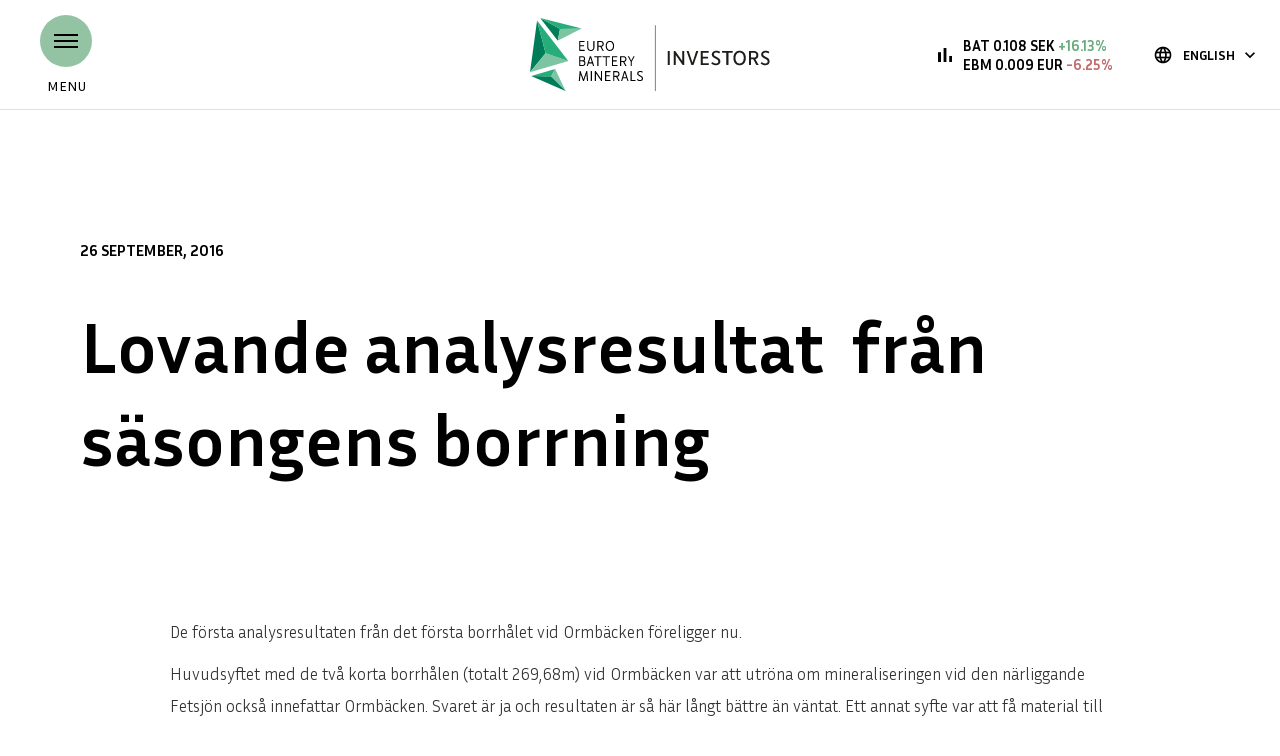

--- FILE ---
content_type: text/html; charset=UTF-8
request_url: https://investors.eurobatteryminerals.com/en/press-releases/lovande-analysresultat-fran-sasongens-borrning-2/
body_size: 13936
content:
<!DOCTYPE html>
<html lang="en">
<head>
    <meta charset="utf-8">

    <!--<script src="https://cmp.osano.com/6oZl9SLEagpm2IB4/bf0cb9af-6d9e-4060-b124-14af6b01418f/osano.js"></script>-->


<script>
    window.dataLayer = window.dataLayer || [];
    function gtag() {
        dataLayer.push(arguments);
    }
    gtag("consent", "default", {
        ad_storage: "denied",
        ad_user_data: "denied", 
        ad_personalization: "denied",
        analytics_storage: "denied",
        functionality_storage: "denied",
        personalization_storage: "denied",
        security_storage: "granted",
        wait_for_update: 2000,
    });
    gtag("set", "ads_data_redaction", false);
    gtag("set", "url_passthrough", false);
</script>

<!-- Google Tag Manager -->
<script>(function(w,d,s,l,i){w[l]=w[l]||[];w[l].push({'gtm.start':
new Date().getTime(),event:'gtm.js'});var f=d.getElementsByTagName(s)[0],
j=d.createElement(s),dl=l!='dataLayer'?'&l='+l:'';j.async=true;j.src=
'https://www.googletagmanager.com/gtm.js?id='+i+dl;f.parentNode.insertBefore(j,f);
})(window,document,'script','dataLayer','GTM-T2D7M7D');</script>
<!-- End Google Tag Manager -->

<!-- Start cookieyes banner -->
<script 
    id="cookieyes" 
    type="text/javascript" 
    src="https://cdn-cookieyes.com/client_data/3137741ef85ba9d7414c5f76/script.js">
</script>
<!-- End cookieyes banner -->

<script>window.appLanguage = 'en';</script>

<link rel="stylesheet" type="text/css" href="//cdnjs.cloudflare.com/ajax/libs/cookieconsent2/3.0.3/cookieconsent.min.css" />
<script src="//cdnjs.cloudflare.com/ajax/libs/cookieconsent2/3.0.3/cookieconsent.min.js"></script>

<script>
    (function(h,o,t,j,a,r){
        h.hj=h.hj||function(){(h.hj.q=h.hj.q||[]).push(arguments)};
        h._hjSettings={hjid:1962322,hjsv:6};
        a=o.getElementsByTagName('head')[0];
        r=o.createElement('script');r.async=1;
        r.src=t+h._hjSettings.hjid+j+h._hjSettings.hjsv;
        a.appendChild(r);
    })(window,document,'https://static.hotjar.com/c/hotjar-','.js?sv=');
</script>


    <!--<script>
        window.onload = function(){
        window.cookieconsent.initialise({
        "palette": {
            "popup": {
            "background": "#ffffff",
            "text": "#363636"
            },
            "button": {
            "background": "#004050",
            "text": "#ffffff"
            }
        },
        "position": "bottom-left",
        "content": {
            "message": "We use cookies to be able to give you a better user experience.",
            "dismiss": "I understand",
            "link": "Read more here.",
            "href": "/en/integrity-policy/"
        }
        })
    };
    </script>-->


    <!-- Viewport settings -->
    <meta http-equiv="X-UA-Compatible" content="IE=edge">
    <meta name="viewport" content="width=device-width, initial-scale=1">

    <link rel="shortcut icon" href="https://investors.eurobatteryminerals.com/wp-content/themes/ebm/assets/static/images/favicon-32x32.png" type="image/x-icon"/>
    <link rel="icon" type="image/png" sizes="32x32" href="https://investors.eurobatteryminerals.com/wp-content/themes/ebm/assets/static/images/favicon-32x32.png">
    <link rel="icon" type="image/png" sizes="16x16" href="https://investors.eurobatteryminerals.com/wp-content/themes/ebm/assets/static/images/favicon-16x16.png">

    <!-- HTML5 shim and Respond.js for IE8 support of HTML5 elements and media queries -->
    <!-- WARNING: Respond.js doesn't work if you view the page via file:// -->
    <!--[if lt IE 9]>
    <script src="https://oss.maxcdn.com/html5shiv/3.7.3/html5shiv.min.js"></script>
    <script src="https://oss.maxcdn.com/respond/1.4.2/respond.min.js"></script>
    <![endif]-->

    <meta name='robots' content='index, follow, max-image-preview:large, max-snippet:-1, max-video-preview:-1' />
	<style>img:is([sizes="auto" i], [sizes^="auto," i]) { contain-intrinsic-size: 3000px 1500px }</style>
	<link rel="alternate" hreflang="en" href="https://investors.eurobatteryminerals.com/en/pressrelease_en/lovande-analysresultat-fran-sasongens-borrning-2/" />

	<!-- This site is optimized with the Yoast SEO plugin v25.4 - https://yoast.com/wordpress/plugins/seo/ -->
	<title>Lovande analysresultat  från säsongens borrning | Eurobattery Minerals Investor Relations</title>
	<link rel="canonical" href="https://investors.eurobatteryminerals.com/en/pressrelease_en/lovande-analysresultat-fran-sasongens-borrning-2/" />
	<meta property="og:locale" content="en_US" />
	<meta property="og:type" content="article" />
	<meta property="og:title" content="Lovande analysresultat  från säsongens borrning | Eurobattery Minerals Investor Relations" />
	<meta property="og:description" content="De f&ouml;rsta analysresultaten fr&aring;n det f&ouml;rsta borrh&aring;let vid Ormb&auml;cken f&ouml;religger nu. Huvudsyftet med de tv&aring; korta borrh&aring;len (totalt 269,68m) vid Ormb&auml;cken var att utr&ouml;na om mineraliseringen vid den n&auml;rliggande Fetsj&ouml;n ocks&aring; innefattar Ormb&auml;cken. Svaret &auml;r ja och resultaten &auml;r s&aring; h&auml;r l&aring;ngt b&auml;ttre &auml;n v&auml;ntat. Ett annat syfte var att f&aring; material till anrikningsf&ouml;rs&ouml;k, hur [&hellip;]" />
	<meta property="og:url" content="https://investors.eurobatteryminerals.com/en/pressrelease_en/lovande-analysresultat-fran-sasongens-borrning-2/" />
	<meta property="og:site_name" content="Eurobattery Minerals Investor Relations" />
	<meta property="article:published_time" content="2016-09-26T06:31:00+00:00" />
	<meta property="article:modified_time" content="2020-06-25T09:59:12+00:00" />
	<meta property="og:image" content="https://investors.eurobatteryminerals.com/wp-content/uploads/2019/09/eurobattery-minerals-og.jpg" />
	<meta property="og:image:width" content="1920" />
	<meta property="og:image:height" content="1080" />
	<meta property="og:image:type" content="image/jpeg" />
	<meta name="author" content="emil" />
	<meta name="twitter:card" content="summary_large_image" />
	<meta name="twitter:creator" content="@eurobatterymin" />
	<meta name="twitter:site" content="@eurobatterymin" />
	<script type="application/ld+json" class="yoast-schema-graph">{"@context":"https://schema.org","@graph":[{"@type":"Article","@id":"https://investors.eurobatteryminerals.com/en/pressrelease_en/lovande-analysresultat-fran-sasongens-borrning-2/#article","isPartOf":{"@id":"https://investors.eurobatteryminerals.com/en/pressrelease_en/lovande-analysresultat-fran-sasongens-borrning-2/"},"author":{"name":"emil","@id":"https://investors.eurobatteryminerals.com/#/schema/person/5f3f3f3f5b06e12f0d35df0a04cb5fa3"},"headline":"Lovande analysresultat  från säsongens borrning","datePublished":"2016-09-26T06:31:00+00:00","dateModified":"2020-06-25T09:59:12+00:00","mainEntityOfPage":{"@id":"https://investors.eurobatteryminerals.com/en/pressrelease_en/lovande-analysresultat-fran-sasongens-borrning-2/"},"wordCount":454,"publisher":{"@id":"https://investors.eurobatteryminerals.com/#organization"},"articleSection":["Press releases","Pressrelease (en)"],"inLanguage":"en-US"},{"@type":"WebPage","@id":"https://investors.eurobatteryminerals.com/en/pressrelease_en/lovande-analysresultat-fran-sasongens-borrning-2/","url":"https://investors.eurobatteryminerals.com/en/pressrelease_en/lovande-analysresultat-fran-sasongens-borrning-2/","name":"Lovande analysresultat  från säsongens borrning | Eurobattery Minerals Investor Relations","isPartOf":{"@id":"https://investors.eurobatteryminerals.com/#website"},"datePublished":"2016-09-26T06:31:00+00:00","dateModified":"2020-06-25T09:59:12+00:00","breadcrumb":{"@id":"https://investors.eurobatteryminerals.com/en/pressrelease_en/lovande-analysresultat-fran-sasongens-borrning-2/#breadcrumb"},"inLanguage":"en-US","potentialAction":[{"@type":"ReadAction","target":["https://investors.eurobatteryminerals.com/en/pressrelease_en/lovande-analysresultat-fran-sasongens-borrning-2/"]}]},{"@type":"BreadcrumbList","@id":"https://investors.eurobatteryminerals.com/en/pressrelease_en/lovande-analysresultat-fran-sasongens-borrning-2/#breadcrumb","itemListElement":[{"@type":"ListItem","position":1,"name":"Hem","item":"https://investors.eurobatteryminerals.com/en/"},{"@type":"ListItem","position":2,"name":"Lovande analysresultat  från säsongens borrning"}]},{"@type":"WebSite","@id":"https://investors.eurobatteryminerals.com/#website","url":"https://investors.eurobatteryminerals.com/","name":"Eurobattery Minerals Investor Relations","description":"Ethical and fully traceable minerals for the electric revolution","publisher":{"@id":"https://investors.eurobatteryminerals.com/#organization"},"potentialAction":[{"@type":"SearchAction","target":{"@type":"EntryPoint","urlTemplate":"https://investors.eurobatteryminerals.com/?s={search_term_string}"},"query-input":{"@type":"PropertyValueSpecification","valueRequired":true,"valueName":"search_term_string"}}],"inLanguage":"en-US"},{"@type":"Organization","@id":"https://investors.eurobatteryminerals.com/#organization","name":"Eurobattery Minerals","url":"https://investors.eurobatteryminerals.com/","logo":{"@type":"ImageObject","inLanguage":"en-US","@id":"https://investors.eurobatteryminerals.com/#/schema/logo/image/","url":"https://investors.eurobatteryminerals.com/wp-content/uploads/2020/08/logo-black.svg","contentUrl":"https://investors.eurobatteryminerals.com/wp-content/uploads/2020/08/logo-black.svg","width":389,"height":256,"caption":"Eurobattery Minerals"},"image":{"@id":"https://investors.eurobatteryminerals.com/#/schema/logo/image/"},"sameAs":["https://x.com/eurobatterymin","https://www.linkedin.com/company/eurobattery-minerals-ab/","https://www.youtube.com/channel/UCEmRhpqQHcb6v758leWyWYQ"]},{"@type":"Person","@id":"https://investors.eurobatteryminerals.com/#/schema/person/5f3f3f3f5b06e12f0d35df0a04cb5fa3","name":"emil","image":{"@type":"ImageObject","inLanguage":"en-US","@id":"https://investors.eurobatteryminerals.com/#/schema/person/image/","url":"https://secure.gravatar.com/avatar/3c7f91653e66e86ce30d7a670445d59137ee09f08af51620f3977ed7a2df865a?s=96&d=mm&r=g","contentUrl":"https://secure.gravatar.com/avatar/3c7f91653e66e86ce30d7a670445d59137ee09f08af51620f3977ed7a2df865a?s=96&d=mm&r=g","caption":"emil"}}]}</script>
	<!-- / Yoast SEO plugin. -->


<script type="text/javascript">
/* <![CDATA[ */
window._wpemojiSettings = {"baseUrl":"https:\/\/s.w.org\/images\/core\/emoji\/16.0.1\/72x72\/","ext":".png","svgUrl":"https:\/\/s.w.org\/images\/core\/emoji\/16.0.1\/svg\/","svgExt":".svg","source":{"concatemoji":"https:\/\/investors.eurobatteryminerals.com\/wp-includes\/js\/wp-emoji-release.min.js?ver=6.8.3"}};
/*! This file is auto-generated */
!function(s,n){var o,i,e;function c(e){try{var t={supportTests:e,timestamp:(new Date).valueOf()};sessionStorage.setItem(o,JSON.stringify(t))}catch(e){}}function p(e,t,n){e.clearRect(0,0,e.canvas.width,e.canvas.height),e.fillText(t,0,0);var t=new Uint32Array(e.getImageData(0,0,e.canvas.width,e.canvas.height).data),a=(e.clearRect(0,0,e.canvas.width,e.canvas.height),e.fillText(n,0,0),new Uint32Array(e.getImageData(0,0,e.canvas.width,e.canvas.height).data));return t.every(function(e,t){return e===a[t]})}function u(e,t){e.clearRect(0,0,e.canvas.width,e.canvas.height),e.fillText(t,0,0);for(var n=e.getImageData(16,16,1,1),a=0;a<n.data.length;a++)if(0!==n.data[a])return!1;return!0}function f(e,t,n,a){switch(t){case"flag":return n(e,"\ud83c\udff3\ufe0f\u200d\u26a7\ufe0f","\ud83c\udff3\ufe0f\u200b\u26a7\ufe0f")?!1:!n(e,"\ud83c\udde8\ud83c\uddf6","\ud83c\udde8\u200b\ud83c\uddf6")&&!n(e,"\ud83c\udff4\udb40\udc67\udb40\udc62\udb40\udc65\udb40\udc6e\udb40\udc67\udb40\udc7f","\ud83c\udff4\u200b\udb40\udc67\u200b\udb40\udc62\u200b\udb40\udc65\u200b\udb40\udc6e\u200b\udb40\udc67\u200b\udb40\udc7f");case"emoji":return!a(e,"\ud83e\udedf")}return!1}function g(e,t,n,a){var r="undefined"!=typeof WorkerGlobalScope&&self instanceof WorkerGlobalScope?new OffscreenCanvas(300,150):s.createElement("canvas"),o=r.getContext("2d",{willReadFrequently:!0}),i=(o.textBaseline="top",o.font="600 32px Arial",{});return e.forEach(function(e){i[e]=t(o,e,n,a)}),i}function t(e){var t=s.createElement("script");t.src=e,t.defer=!0,s.head.appendChild(t)}"undefined"!=typeof Promise&&(o="wpEmojiSettingsSupports",i=["flag","emoji"],n.supports={everything:!0,everythingExceptFlag:!0},e=new Promise(function(e){s.addEventListener("DOMContentLoaded",e,{once:!0})}),new Promise(function(t){var n=function(){try{var e=JSON.parse(sessionStorage.getItem(o));if("object"==typeof e&&"number"==typeof e.timestamp&&(new Date).valueOf()<e.timestamp+604800&&"object"==typeof e.supportTests)return e.supportTests}catch(e){}return null}();if(!n){if("undefined"!=typeof Worker&&"undefined"!=typeof OffscreenCanvas&&"undefined"!=typeof URL&&URL.createObjectURL&&"undefined"!=typeof Blob)try{var e="postMessage("+g.toString()+"("+[JSON.stringify(i),f.toString(),p.toString(),u.toString()].join(",")+"));",a=new Blob([e],{type:"text/javascript"}),r=new Worker(URL.createObjectURL(a),{name:"wpTestEmojiSupports"});return void(r.onmessage=function(e){c(n=e.data),r.terminate(),t(n)})}catch(e){}c(n=g(i,f,p,u))}t(n)}).then(function(e){for(var t in e)n.supports[t]=e[t],n.supports.everything=n.supports.everything&&n.supports[t],"flag"!==t&&(n.supports.everythingExceptFlag=n.supports.everythingExceptFlag&&n.supports[t]);n.supports.everythingExceptFlag=n.supports.everythingExceptFlag&&!n.supports.flag,n.DOMReady=!1,n.readyCallback=function(){n.DOMReady=!0}}).then(function(){return e}).then(function(){var e;n.supports.everything||(n.readyCallback(),(e=n.source||{}).concatemoji?t(e.concatemoji):e.wpemoji&&e.twemoji&&(t(e.twemoji),t(e.wpemoji)))}))}((window,document),window._wpemojiSettings);
/* ]]> */
</script>
<style id='wp-emoji-styles-inline-css' type='text/css'>

	img.wp-smiley, img.emoji {
		display: inline !important;
		border: none !important;
		box-shadow: none !important;
		height: 1em !important;
		width: 1em !important;
		margin: 0 0.07em !important;
		vertical-align: -0.1em !important;
		background: none !important;
		padding: 0 !important;
	}
</style>
<link rel='stylesheet' id='wp-block-library-css' href='https://investors.eurobatteryminerals.com/wp-includes/css/dist/block-library/style.min.css?ver=6.8.3' type='text/css' media='all' />
<style id='classic-theme-styles-inline-css' type='text/css'>
/*! This file is auto-generated */
.wp-block-button__link{color:#fff;background-color:#32373c;border-radius:9999px;box-shadow:none;text-decoration:none;padding:calc(.667em + 2px) calc(1.333em + 2px);font-size:1.125em}.wp-block-file__button{background:#32373c;color:#fff;text-decoration:none}
</style>
<style id='global-styles-inline-css' type='text/css'>
:root{--wp--preset--aspect-ratio--square: 1;--wp--preset--aspect-ratio--4-3: 4/3;--wp--preset--aspect-ratio--3-4: 3/4;--wp--preset--aspect-ratio--3-2: 3/2;--wp--preset--aspect-ratio--2-3: 2/3;--wp--preset--aspect-ratio--16-9: 16/9;--wp--preset--aspect-ratio--9-16: 9/16;--wp--preset--color--black: #000000;--wp--preset--color--cyan-bluish-gray: #abb8c3;--wp--preset--color--white: #ffffff;--wp--preset--color--pale-pink: #f78da7;--wp--preset--color--vivid-red: #cf2e2e;--wp--preset--color--luminous-vivid-orange: #ff6900;--wp--preset--color--luminous-vivid-amber: #fcb900;--wp--preset--color--light-green-cyan: #7bdcb5;--wp--preset--color--vivid-green-cyan: #00d084;--wp--preset--color--pale-cyan-blue: #8ed1fc;--wp--preset--color--vivid-cyan-blue: #0693e3;--wp--preset--color--vivid-purple: #9b51e0;--wp--preset--gradient--vivid-cyan-blue-to-vivid-purple: linear-gradient(135deg,rgba(6,147,227,1) 0%,rgb(155,81,224) 100%);--wp--preset--gradient--light-green-cyan-to-vivid-green-cyan: linear-gradient(135deg,rgb(122,220,180) 0%,rgb(0,208,130) 100%);--wp--preset--gradient--luminous-vivid-amber-to-luminous-vivid-orange: linear-gradient(135deg,rgba(252,185,0,1) 0%,rgba(255,105,0,1) 100%);--wp--preset--gradient--luminous-vivid-orange-to-vivid-red: linear-gradient(135deg,rgba(255,105,0,1) 0%,rgb(207,46,46) 100%);--wp--preset--gradient--very-light-gray-to-cyan-bluish-gray: linear-gradient(135deg,rgb(238,238,238) 0%,rgb(169,184,195) 100%);--wp--preset--gradient--cool-to-warm-spectrum: linear-gradient(135deg,rgb(74,234,220) 0%,rgb(151,120,209) 20%,rgb(207,42,186) 40%,rgb(238,44,130) 60%,rgb(251,105,98) 80%,rgb(254,248,76) 100%);--wp--preset--gradient--blush-light-purple: linear-gradient(135deg,rgb(255,206,236) 0%,rgb(152,150,240) 100%);--wp--preset--gradient--blush-bordeaux: linear-gradient(135deg,rgb(254,205,165) 0%,rgb(254,45,45) 50%,rgb(107,0,62) 100%);--wp--preset--gradient--luminous-dusk: linear-gradient(135deg,rgb(255,203,112) 0%,rgb(199,81,192) 50%,rgb(65,88,208) 100%);--wp--preset--gradient--pale-ocean: linear-gradient(135deg,rgb(255,245,203) 0%,rgb(182,227,212) 50%,rgb(51,167,181) 100%);--wp--preset--gradient--electric-grass: linear-gradient(135deg,rgb(202,248,128) 0%,rgb(113,206,126) 100%);--wp--preset--gradient--midnight: linear-gradient(135deg,rgb(2,3,129) 0%,rgb(40,116,252) 100%);--wp--preset--font-size--small: 13px;--wp--preset--font-size--medium: 20px;--wp--preset--font-size--large: 36px;--wp--preset--font-size--x-large: 42px;--wp--preset--spacing--20: 0.44rem;--wp--preset--spacing--30: 0.67rem;--wp--preset--spacing--40: 1rem;--wp--preset--spacing--50: 1.5rem;--wp--preset--spacing--60: 2.25rem;--wp--preset--spacing--70: 3.38rem;--wp--preset--spacing--80: 5.06rem;--wp--preset--shadow--natural: 6px 6px 9px rgba(0, 0, 0, 0.2);--wp--preset--shadow--deep: 12px 12px 50px rgba(0, 0, 0, 0.4);--wp--preset--shadow--sharp: 6px 6px 0px rgba(0, 0, 0, 0.2);--wp--preset--shadow--outlined: 6px 6px 0px -3px rgba(255, 255, 255, 1), 6px 6px rgba(0, 0, 0, 1);--wp--preset--shadow--crisp: 6px 6px 0px rgba(0, 0, 0, 1);}:where(.is-layout-flex){gap: 0.5em;}:where(.is-layout-grid){gap: 0.5em;}body .is-layout-flex{display: flex;}.is-layout-flex{flex-wrap: wrap;align-items: center;}.is-layout-flex > :is(*, div){margin: 0;}body .is-layout-grid{display: grid;}.is-layout-grid > :is(*, div){margin: 0;}:where(.wp-block-columns.is-layout-flex){gap: 2em;}:where(.wp-block-columns.is-layout-grid){gap: 2em;}:where(.wp-block-post-template.is-layout-flex){gap: 1.25em;}:where(.wp-block-post-template.is-layout-grid){gap: 1.25em;}.has-black-color{color: var(--wp--preset--color--black) !important;}.has-cyan-bluish-gray-color{color: var(--wp--preset--color--cyan-bluish-gray) !important;}.has-white-color{color: var(--wp--preset--color--white) !important;}.has-pale-pink-color{color: var(--wp--preset--color--pale-pink) !important;}.has-vivid-red-color{color: var(--wp--preset--color--vivid-red) !important;}.has-luminous-vivid-orange-color{color: var(--wp--preset--color--luminous-vivid-orange) !important;}.has-luminous-vivid-amber-color{color: var(--wp--preset--color--luminous-vivid-amber) !important;}.has-light-green-cyan-color{color: var(--wp--preset--color--light-green-cyan) !important;}.has-vivid-green-cyan-color{color: var(--wp--preset--color--vivid-green-cyan) !important;}.has-pale-cyan-blue-color{color: var(--wp--preset--color--pale-cyan-blue) !important;}.has-vivid-cyan-blue-color{color: var(--wp--preset--color--vivid-cyan-blue) !important;}.has-vivid-purple-color{color: var(--wp--preset--color--vivid-purple) !important;}.has-black-background-color{background-color: var(--wp--preset--color--black) !important;}.has-cyan-bluish-gray-background-color{background-color: var(--wp--preset--color--cyan-bluish-gray) !important;}.has-white-background-color{background-color: var(--wp--preset--color--white) !important;}.has-pale-pink-background-color{background-color: var(--wp--preset--color--pale-pink) !important;}.has-vivid-red-background-color{background-color: var(--wp--preset--color--vivid-red) !important;}.has-luminous-vivid-orange-background-color{background-color: var(--wp--preset--color--luminous-vivid-orange) !important;}.has-luminous-vivid-amber-background-color{background-color: var(--wp--preset--color--luminous-vivid-amber) !important;}.has-light-green-cyan-background-color{background-color: var(--wp--preset--color--light-green-cyan) !important;}.has-vivid-green-cyan-background-color{background-color: var(--wp--preset--color--vivid-green-cyan) !important;}.has-pale-cyan-blue-background-color{background-color: var(--wp--preset--color--pale-cyan-blue) !important;}.has-vivid-cyan-blue-background-color{background-color: var(--wp--preset--color--vivid-cyan-blue) !important;}.has-vivid-purple-background-color{background-color: var(--wp--preset--color--vivid-purple) !important;}.has-black-border-color{border-color: var(--wp--preset--color--black) !important;}.has-cyan-bluish-gray-border-color{border-color: var(--wp--preset--color--cyan-bluish-gray) !important;}.has-white-border-color{border-color: var(--wp--preset--color--white) !important;}.has-pale-pink-border-color{border-color: var(--wp--preset--color--pale-pink) !important;}.has-vivid-red-border-color{border-color: var(--wp--preset--color--vivid-red) !important;}.has-luminous-vivid-orange-border-color{border-color: var(--wp--preset--color--luminous-vivid-orange) !important;}.has-luminous-vivid-amber-border-color{border-color: var(--wp--preset--color--luminous-vivid-amber) !important;}.has-light-green-cyan-border-color{border-color: var(--wp--preset--color--light-green-cyan) !important;}.has-vivid-green-cyan-border-color{border-color: var(--wp--preset--color--vivid-green-cyan) !important;}.has-pale-cyan-blue-border-color{border-color: var(--wp--preset--color--pale-cyan-blue) !important;}.has-vivid-cyan-blue-border-color{border-color: var(--wp--preset--color--vivid-cyan-blue) !important;}.has-vivid-purple-border-color{border-color: var(--wp--preset--color--vivid-purple) !important;}.has-vivid-cyan-blue-to-vivid-purple-gradient-background{background: var(--wp--preset--gradient--vivid-cyan-blue-to-vivid-purple) !important;}.has-light-green-cyan-to-vivid-green-cyan-gradient-background{background: var(--wp--preset--gradient--light-green-cyan-to-vivid-green-cyan) !important;}.has-luminous-vivid-amber-to-luminous-vivid-orange-gradient-background{background: var(--wp--preset--gradient--luminous-vivid-amber-to-luminous-vivid-orange) !important;}.has-luminous-vivid-orange-to-vivid-red-gradient-background{background: var(--wp--preset--gradient--luminous-vivid-orange-to-vivid-red) !important;}.has-very-light-gray-to-cyan-bluish-gray-gradient-background{background: var(--wp--preset--gradient--very-light-gray-to-cyan-bluish-gray) !important;}.has-cool-to-warm-spectrum-gradient-background{background: var(--wp--preset--gradient--cool-to-warm-spectrum) !important;}.has-blush-light-purple-gradient-background{background: var(--wp--preset--gradient--blush-light-purple) !important;}.has-blush-bordeaux-gradient-background{background: var(--wp--preset--gradient--blush-bordeaux) !important;}.has-luminous-dusk-gradient-background{background: var(--wp--preset--gradient--luminous-dusk) !important;}.has-pale-ocean-gradient-background{background: var(--wp--preset--gradient--pale-ocean) !important;}.has-electric-grass-gradient-background{background: var(--wp--preset--gradient--electric-grass) !important;}.has-midnight-gradient-background{background: var(--wp--preset--gradient--midnight) !important;}.has-small-font-size{font-size: var(--wp--preset--font-size--small) !important;}.has-medium-font-size{font-size: var(--wp--preset--font-size--medium) !important;}.has-large-font-size{font-size: var(--wp--preset--font-size--large) !important;}.has-x-large-font-size{font-size: var(--wp--preset--font-size--x-large) !important;}
:where(.wp-block-post-template.is-layout-flex){gap: 1.25em;}:where(.wp-block-post-template.is-layout-grid){gap: 1.25em;}
:where(.wp-block-columns.is-layout-flex){gap: 2em;}:where(.wp-block-columns.is-layout-grid){gap: 2em;}
:root :where(.wp-block-pullquote){font-size: 1.5em;line-height: 1.6;}
</style>
<link rel='stylesheet' id='wh-style-css' href='https://investors.eurobatteryminerals.com/wp-content/themes/ebm/style.css?ver=2.0.29' type='text/css' media='all' />
<script type="text/javascript" src="https://investors.eurobatteryminerals.com/wp-content/themes/ebm/assets/js/app.js?ver=2.0.29" id="wh-script-js"></script>
<link rel="https://api.w.org/" href="https://investors.eurobatteryminerals.com/en/wp-json/" /><link rel="alternate" title="JSON" type="application/json" href="https://investors.eurobatteryminerals.com/en/wp-json/wp/v2/posts/921" /><link rel="EditURI" type="application/rsd+xml" title="RSD" href="https://investors.eurobatteryminerals.com/xmlrpc.php?rsd" />
<meta name="generator" content="WordPress 6.8.3" />
<link rel='shortlink' href='https://investors.eurobatteryminerals.com/en/?p=921' />
<link rel="alternate" title="oEmbed (JSON)" type="application/json+oembed" href="https://investors.eurobatteryminerals.com/en/wp-json/oembed/1.0/embed?url=https%3A%2F%2Finvestors.eurobatteryminerals.com%2Fen%2Fpressrelease_en%2Flovande-analysresultat-fran-sasongens-borrning-2%2F" />
<link rel="alternate" title="oEmbed (XML)" type="text/xml+oembed" href="https://investors.eurobatteryminerals.com/en/wp-json/oembed/1.0/embed?url=https%3A%2F%2Finvestors.eurobatteryminerals.com%2Fen%2Fpressrelease_en%2Flovande-analysresultat-fran-sasongens-borrning-2%2F&#038;format=xml" />
<meta name="generator" content="WPML ver:4.7.6 stt:1,3,50;" />
		<script>
			document.documentElement.className = document.documentElement.className.replace('no-js', 'js');
		</script>
				<style>
			.no-js img.lazyload {
				display: none;
			}

			figure.wp-block-image img.lazyloading {
				min-width: 150px;
			}

			.lazyload,
			.lazyloading {
				--smush-placeholder-width: 100px;
				--smush-placeholder-aspect-ratio: 1/1;
				width: var(--smush-placeholder-width) !important;
				aspect-ratio: var(--smush-placeholder-aspect-ratio) !important;
			}

						.lazyload, .lazyloading {
				opacity: 0;
			}

			.lazyloaded {
				opacity: 1;
				transition: opacity 200ms;
				transition-delay: 0ms;
			}

					</style>
		<link rel="icon" href="https://investors.eurobatteryminerals.com/wp-content/uploads/2020/11/cropped-favicon-bat-2-32x32.png" sizes="32x32" />
<link rel="icon" href="https://investors.eurobatteryminerals.com/wp-content/uploads/2020/11/cropped-favicon-bat-2-192x192.png" sizes="192x192" />
<link rel="apple-touch-icon" href="https://investors.eurobatteryminerals.com/wp-content/uploads/2020/11/cropped-favicon-bat-2-180x180.png" />
<meta name="msapplication-TileImage" content="https://investors.eurobatteryminerals.com/wp-content/uploads/2020/11/cropped-favicon-bat-2-270x270.png" />

</head>
<body>

    
    <!-- Google Tag Manager (noscript) -->
    <noscript><iframe data-src="https://www.googletagmanager.com/ns.html?id=GTM-T2D7M7D"
    height="0" width="0" style="display:none;visibility:hidden" src="[data-uri]" class="lazyload" data-load-mode="1"></iframe></noscript>
    <!-- End Google Tag Manager (noscript) -->

    
    
<section class="wh-tickers">
    <a
        href="http://mdweb.ngm.se/MDWebFront/detailview.html?locale=sv_SE&orderBookId=558J&isEquity=true"
        target="_blank"
        class="wh-tickers-item">
        <div class="wh-tickers-item-content">
            <span class="wh-tickers-item-content-price is-sek">

            </span>

            <span class="wh-tickers-item-content-percent is-sek">

            </span>
        </div>
    </a>
    <a
        href="https://www.boerse-stuttgart.de/en/products/equities/stuttgart/a2pg12-eurobattery-minerals-ab"
        target="_blank"
        class="wh-tickers-item"
    >
        <div class="wh-tickers-item-content">
            <span class="wh-tickers-item-content-price is-euro">

            </span>

            <span class="wh-tickers-item-content-percent is-euro">

            </span>
        </div>
    </a>

    <div class="wh-tickers-icon">
        <span class="wh-tickers-icon-figure material-icons">
            bar_chart
        </span>
    </div>
</section>

<div class="wh-topbar is-dark">
    <div class="wh-topbar-inner ">
        <a href="" class="wh-topbar-menu is-uppercase is-small">
            <div class="wh-topbar-menu-button">
                <div class="wh-topbar-menu-button-icon ">
                    <span class="wh-topbar-menu-button-icon-item"></span>
                </div>

                <span class="wh-topbar-menu-button-text">
                                            Menu
                                    </span>
            </div>
        </a>

        <a href="/en/" class="wh-topbar-logo">
            <img
                src="https://investors.eurobatteryminerals.com/wp-content/themes/ebm/assets/static/images/logo/bat-logo-black.svg"
                alt="Eurobattery Minerals logo"
                class="wh-topbar-logo-full"
            >

            <img
                src="https://investors.eurobatteryminerals.com/wp-content/themes/ebm/assets/static/images/logo-icon.svg"
                alt="Eurobattery Minerals icon"
                class="wh-topbar-logo-icon"
            >
        </a>

        <div class="wh-topbar-details">
            <a
                href="http://mdweb.ngm.se/MDWebFront/detailview.html?locale=sv_SE&orderBookId=558J&isEquity=true">
            <div
                class="wh-topbar-details-ticker">
                <div class="wh-topbar-details-ticker-links">
                    <a
                        href="http://mdweb.ngm.se/MDWebFront/detailview.html?locale=sv_SE&orderBookId=558J&isEquity=true"
                        target="_blank"
                        class="wh-topbar-details-ticker-link is-bold is-small"
                    >
                        BAT
                        <i class="material-icons wh-topbar-details-ticker-link-icon">
                            open_in_new
                        </i>
                    </a>
                    <a
                        href="https://www.boerse-stuttgart.de/en/products/equities/stuttgart/a2pg12-eurobattery-minerals-ab"
                        target="_blank"
                        class="wh-topbar-details-ticker-link is-bold is-small"
                    >
                        EBM
                        <i class="material-icons wh-topbar-details-ticker-link-icon">
                            open_in_new
                        </i>
                    </a>
                </div>
                <h6 class="wh-topbar-details-ticker-price">
                    <span class="material-icons wh-topbar-details-ticker-price-bar">
                        bar_chart
                    </span>

                    <span class="wh-topbar-details-ticker-price-temp">
                                                    Loading...
                                            </span>

                    <div class="wh-topbar-details-ticker-price-value is-sek">
                        <span class="wh-topbar-details-ticker-price-value-sek is-sek">

                        </span>

                        <span class="wh-topbar-details-ticker-price-value-percent is-sek">

                        </span>
                    </div>

                    <div class="wh-topbar-details-ticker-price-value is-euro">
                        <span class="wh-topbar-details-ticker-price-value-sek is-euro">

                        </span>

                        <span class="wh-topbar-details-ticker-price-value-percent is-euro">

                        </span>
                    </div>

                    <img
                        src="https://investors.eurobatteryminerals.com/wp-content/themes/ebm/assets/static/images//icons/chart-up.svg"
                        class="wh-topbar-details-ticker-price-arrow is-up"
                    >

                    <img
                        src="https://investors.eurobatteryminerals.com/wp-content/themes/ebm/assets/static/images//icons/chart-down.svg"
                        class="wh-topbar-details-ticker-price-arrow is-down"
                    >
                </h6>

                <i class="material-icons wh-topbar-details-ticker-stock">
                    open_in_new
                </i>
            </div>

            <!-- <a href="https://investors.eurobatteryminerals.com/pressrelease_en/lovande-analysresultat-fran-sasongens-borrning-2/" class="wh-topbar-details-link is-uppercase is-bold">
                <span class="wh-topbar-details-link-icon material-icons is-left">
                    language
                </span>

                                    Svenska
                            </a> -->

            <div class="wh-topbar-details-dropdown">
                <div class="wh-topbar-details-dropdown-label">
                    <span class="wh-topbar-details-dropdown-label-icon material-icons is-left">
                        language
                    </span>

                                            English
                    
                    <span class="material-icons wh-topbar-details-dropdown-label-carrot">
                        keyboard_arrow_down
                    </span>
                </div>

                <div class="wh-topbar-details-dropdown-list">
                                            <a href="https://investors.eurobatteryminerals.com/pressrelease_en/lovande-analysresultat-fran-sasongens-borrning-2/" class="wh-topbar-details-dropdown-list-item">
                            Svenska

                            <span class="material-icons wh-topbar-details-dropdown-list-item-icon">
                                arrow_forward
                            </span>
                        </a>
                        <a href="https://investors.eurobatteryminerals.com/de/pressrelease_en/lovande-analysresultat-fran-sasongens-borrning-2/" class="wh-topbar-details-dropdown-list-item">
                            Deutsch

                            <span class="material-icons wh-topbar-details-dropdown-list-item-icon">
                                arrow_forward
                            </span>
                        </a>
                                    </div>
            </div>
        </div>
    </div>
</div>

<div class="wh-languages">
    <div class="wh-languages-inner">
        <h6 class="wh-languages-heading">
                            Change language
                    </h6>
        <div class="wh-languages-items">
                            <div class="wh-languages-item">
                    <a href="https://investors.eurobatteryminerals.com/pressrelease_en/lovande-analysresultat-fran-sasongens-borrning-2/" class="wh-languages-item-link">
                        <div class="wh-languages-item-link-content">
                            <!--<span class="wh-languages-item-link-content-icon material-icons">
                                language
                            </span>-->
                            <img
                                src="https://investors.eurobatteryminerals.com/wp-content/themes/ebm/assets/static/images/sweden.svg"
                                alt=""
                                class="wh-languages-item-link-content-image"
                            >
                            Svenska
                        </div>
                    </a>
                </div>
                <div class="wh-languages-item">
                    <a href="https://investors.eurobatteryminerals.com/de/pressrelease_en/lovande-analysresultat-fran-sasongens-borrning-2/" class="wh-languages-item-link">
                        <div class="wh-languages-item-link-content">
                            <!--<span class="wh-languages-item-link-content-icon material-icons">
                                language
                            </span>-->
                            <img
                                src="https://investors.eurobatteryminerals.com/wp-content/themes/ebm/assets/static/images/german.svg"
                                alt=""
                                class="wh-languages-item-link-content-image"
                            >
                            Deutsch
                        </div>
                    </a>
                </div>
                    </div>
    </div>
</div>

<div class="wh-drawer">
    <div class="wh-drawer-actions"></div>

    <div class="wh-drawer-overflow">
        <nav class="wh-drawer-navigation">

            
            
            <ul class="wh-drawer-navigation-list">
                <li class="wh-drawer-navigation-list-item">
                    <a
                        href="/en/investor-relations/"
                        class="wh-drawer-navigation-list-item-link is-heading">
                                                    Investor Relations
                        
                        <span class="material-icons wh-drawer-navigation-list-item-link-icon">
                            arrow_forward
                        </span>
                    </a>
                </li>

                <li class="wh-drawer-navigation-list-item">
                    <a
                        href="/en/economic-reports/"
                        class="wh-drawer-navigation-list-item-link"
                    >
                                                    Financial reports
                        
                        <span class="material-icons wh-drawer-navigation-list-item-link-icon">
                            arrow_forward
                        </span>
                    </a>
                </li>
                <li class="wh-drawer-navigation-list-item">
                    <a
                        href="/en/financial-calendar/"
                        class="wh-drawer-navigation-list-item-link"
                    >
                                                    Financial calendar
                        
                        <span class="material-icons wh-drawer-navigation-list-item-link-icon">
                            arrow_forward
                        </span>
                    </a>
                </li>
                <!-- <li class="wh-drawer-navigation-list-item">
                    <a
                        href="/en/shareholders/"
                        class="wh-drawer-navigation-list-item-link"
                    >
                                                    Shareholders
                        
                        <span class="material-icons wh-drawer-navigation-list-item-link-icon">
                            arrow_forward
                        </span>
                    </a>
                </li> -->
                <li class="wh-drawer-navigation-list-item">
                    <a
                        href="/en/rights-issues/"
                        class="wh-drawer-navigation-list-item-link"
                    >
                                                    Rights issues
                        
                        <span class="material-icons wh-drawer-navigation-list-item-link-icon">
                            arrow_forward
                        </span>
                    </a>
                </li>
                <!-- <li class="wh-drawer-navigation-list-item">
                    <a
                        href="https://cdn10296.templcdn.com/pdf/emission-2024/warrants-of-series-TO5.pdf"
                        target="_blank"
                        class="wh-drawer-navigation-list-item-link"
                    >
                                                    Terms and conditions TO5
                        
                        <span class="material-icons wh-drawer-navigation-list-item-link-icon">
                            arrow_forward
                        </span>
                    </a>
                </li> -->
                
            </ul>

            <ul class="wh-drawer-navigation-list">
                <li class="wh-drawer-navigation-list-item">
                    <a
                        href="/en/corporate-governance/"
                        class="wh-drawer-navigation-list-item-link is-heading">
                                                    Corporate governance
                        
                        <span class="material-icons wh-drawer-navigation-list-item-link-icon">
                            arrow_forward
                        </span>
                    </a>
                </li>
                <li class="wh-drawer-navigation-list-item">
                    <a
                        href="/en/board/"
                        class="wh-drawer-navigation-list-item-link">
                                                    Board of directors
                        
                        <span class="material-icons wh-drawer-navigation-list-item-link-icon">
                            arrow_forward
                        </span>
                    </a>
                </li>
                <li class="wh-drawer-navigation-list-item">
                    <a
                        href="/en/management/"
                        class="wh-drawer-navigation-list-item-link">
                                                    Management
                        
                        <span class="material-icons wh-drawer-navigation-list-item-link-icon">
                            arrow_forward
                        </span>
                    </a>
                </li>
                <li class="wh-drawer-navigation-list-item">
                    <a
                        href="/en/sustainability/"
                        class="wh-drawer-navigation-list-item-link">
                                                    Sustainability
                        
                        <span class="material-icons wh-drawer-navigation-list-item-link-icon">
                            arrow_forward
                        </span>
                    </a>
                </li>
                <li class="wh-drawer-navigation-list-item">
                    <a
                        href="/en/annual-meetings/"
                        class="wh-drawer-navigation-list-item-link"
                    >
                                                    Annual meetings
                        
                        <span class="material-icons wh-drawer-navigation-list-item-link-icon">
                            arrow_forward
                        </span>
                    </a>
                </li>
                <li class="wh-drawer-navigation-list-item">
                    <a
                        href="/en/extra-annual-meetings/"
                        class="wh-drawer-navigation-list-item-link"
                    >
                                                    Extra annual meetings
                        
                        <span class="material-icons wh-drawer-navigation-list-item-link-icon">
                            arrow_forward
                        </span>
                    </a>
                </li>
                <li class="wh-drawer-navigation-list-item">
                    <a
                        href="/en/association/"
                        class="wh-drawer-navigation-list-item-link">
                                                    Article of association
                        
                        <span class="material-icons wh-drawer-navigation-list-item-link-icon">
                            arrow_forward
                        </span>
                    </a>
                </li>
            </ul>

            <ul class="wh-drawer-navigation-list">
                <li class="wh-drawer-navigation-list-item">
                    <a
                        href="/en/newsroom/"
                        class="wh-drawer-navigation-list-item-link is-heading">
                                                    Newsroom
                        
                        <span class="material-icons wh-drawer-navigation-list-item-link-icon">
                            arrow_forward
                        </span>
                    </a>
                </li>
                <li class="wh-drawer-navigation-list-item">
                <a
                        href="/en/pressreleases/"
                        class="wh-drawer-navigation-list-item-link"
                    >
                                                    Press releases
                        
                        <span class="material-icons wh-drawer-navigation-list-item-link-icon">
                            arrow_forward
                        </span>
                    </a>
                </li>
                <!-- <li class="wh-drawer-navigation-list-item">
                    <a
                        href="/en/in-the-news/"
                        class="wh-drawer-navigation-list-item-link">
                                                    Articles
                        
                        <span class="material-icons wh-drawer-navigation-list-item-link-icon">
                            arrow_forward
                        </span>
                    </a>
                </li> -->
                <li class="wh-drawer-navigation-list-item">
                    <a
                        href="/en/media/"
                        class="wh-drawer-navigation-list-item-link">
                                                    Presentations & media
                        
                        <span class="material-icons wh-drawer-navigation-list-item-link-icon">
                            arrow_forward
                        </span>
                    </a>
                </li>
                <li class="wh-drawer-navigation-list-item">
                    <a
                        href="/en/subscribe/"
                        class="wh-drawer-navigation-list-item-link">
                                                    Subscribe
                        
                        <span class="material-icons wh-drawer-navigation-list-item-link-icon">
                            arrow_forward
                        </span>
                    </a>
                </li>
            </ul>
            
            <ul class="wh-drawer-navigation-list">
                <li class="wh-drawer-navigation-list-item">
                    <a
                        href="/en/contact/"
                        class="wh-drawer-navigation-list-item-link is-heading">
                                                    Contact
                        
                        <span class="material-icons wh-drawer-navigation-list-item-link-icon">
                            arrow_forward
                        </span>
                    </a>
                </li>
            </ul>
            <ul class="wh-drawer-navigation-list">
                <li class="wh-drawer-navigation-list-item">
                    <a
                        href="https://eurobatteryminerals.com/en/"
                        class="wh-drawer-navigation-list-item-link is-heading">
                                                    About Eurobattery Minerals
                        
                        <span class="material-icons wh-drawer-navigation-list-item-link-icon">
                            arrow_forward
                        </span>
                    </a>
                </li>
            </ul>
        </nav>
    </div>
</div>

    <main class="wh-canvas">
                    <div class="wh-grid">
                <div class="wh-hero-clean">
                    <header class="wh-hero-clean-header is-full-width">
                        <h6 class="wh-hero-clean-header-label">
                            26 September, 2016                        </h6>
                        <h1 class="wh-hero-clean-header-title is-bold is-black has-hyphens">
                            Lovande analysresultat  från säsongens borrning                        </h1>
                    </header>

                                    </div>
            </div>

            <div class="wh-grid">
                <div class="wh-press">
                    <div class="wh-press-inner has-no-margin-top has-margin-bottom">
                        <p><span>De f&ouml;rsta analysresultaten fr&aring;n det f&ouml;rsta borrh&aring;let vid Ormb&auml;cken f&ouml;religger nu.</span></p>
<p><span>Huvudsyftet med de tv&aring; korta borrh&aring;len (totalt 269,68m) vid Ormb&auml;cken var att utr&ouml;na om mineraliseringen vid den n&auml;rliggande Fetsj&ouml;n ocks&aring; innefattar Ormb&auml;cken. Svaret &auml;r ja och resultaten &auml;r s&aring; h&auml;r l&aring;ngt b&auml;ttre &auml;n v&auml;ntat. Ett annat syfte var att f&aring; material till anrikningsf&ouml;rs&ouml;k, hur metallerna och m&ouml;jliga biprodukter eventuellt skall kunna utvinnas. Fetsj&ouml;n-Ormb&auml;cken &auml;r en komplex f&ouml;rekomst och det &auml;r essentiellt att anrikningsf&ouml;rs&ouml;ken p&aring;b&ouml;rjas redan tidigt i prospekterings-processen.</span></p>
<p><span>S&aring; h&auml;r l&aring;ngt har polymetallisk mineralisering av 87.73 meters m&auml;ktighet p&aring;visats. Denna inneh&aring;ller betydande m&auml;ngder grafit (tex +10% C vid 89.70 &ndash; 92.70m), tillsammans med vanadin (tex 0.07% vid 92.70-93.74m), molybden (tex 0.019% vid 68.60-69.28m) och titan (kring 0.5% vid 68.60-71.06m). Mineraliseringen i borrh&aring;let inkluderar en 5.78 meter m&auml;ktig zon med REE-mineralisering (Rare Earth Elements; s&auml;llsynta jordartsmetaller), som h&aring;ller cirka 0.1% totalt REE. Halt och m&auml;ktighet &auml;r i samma storleksordning som befintliga &auml;ldre data fr&aring;n omr&aring;det visar. Halterna av molybden och vanadin &auml;r &ouml;verraskande h&ouml;ga.</span></p>
<p><span>Ett m&ouml;jligt bidrag till projektets ekonomi kan l&auml;mnas fr&aring;n grafit, vanadin, molybden, titan, och s&auml;llsynta jordartsmetaller. Analysresultaten p&aring; fosfor och nickel f&ouml;religger &auml;nnu inte.</span></p>
<p><span>Analysresultaten visar helt klart att det &auml;r v&auml;rt att arbeta vidare med projektet. Innan vidare borrning utf&ouml;rs skall m&ouml;jliga anrikningsmetoder utredas. Bolaget startar s&aring;ledes parallellt med vidare analyser omg&aring;ende anrikningsf&ouml;rs&ouml;k baserade p&aring; borrk&auml;rnorna.</span></p>
<p><span>Orezone kommer nu att intensifiera arbetet med att f&ouml;ra projektet fram&aring;t.</span></p>
<p><span>F&ouml;r mer information kontakta VD Anders West, tel 0720 128698. E-post: info@orezone.se</span></p>
<p><span><strong>Kort om Orezone</strong></span></p>
<p><span><em>Orezone AB (publ) &auml;r ett svenskt prospekteringsbolag, listat p&aring; Aktietorget, som utf&ouml;r prospekteringsarbeten och innehar unders&ouml;kningstillst&aring;nd &ouml;ver potentiella mineraliseringar. Bolagets aff&auml;rskoncept &auml;r att erh&aring;lla r&auml;ttigheter, utf&ouml;ra arbeten f&ouml;r att h&ouml;ja informationsniv&aring;n, och s&auml;lja objekten eller ing&aring; samarbetsavtal med st&ouml;rre bolag innan den kapitalkr&auml;vande gruvutvecklingsfasen.</em></span></p>
                                                    <div class="wh-press-files">
                                <h4 class="wh-press-files-heading">
                                    Press release files
                                </h4>

                                                                    <a href="https://mb.cision.com/Main/12124/2086390/566367.pdf" download class="wh-press-file is-large">
                                        <span class="wh-press-file-icon material-icons">
                                            picture_as_pdf                                        </span>
                                                                                    Download pdf                                                                            </a>
                                                            </div>
                                            </div>
                </div>
            </div>
        
        <div class="wh-grid">
            <div class="wh-guide-newsletter ">
                <div class="wh-guide-newsletter-header">
                    <h2 class="wh-guide-newsletter-header-heading is-black">
                                                    Subscribe like
                            <span class="wh-guide-newsletter-header-heading-detail">
                                1500+                            </span>
                            others and stay updated with our newsletter
                                            </h2>

                    <p class="wh-guide-newsletter-header-text is-large">
                                                    Get press releases and a monthly summary to your inbox.
                                            </p>
                </div>

                <div class="wh-guide-newsletter-form">
                    <form action="/xxx" class="wh-sitefooter-item-form wh-form wh-form-area" data-type="newsletter" data-form-position="pressrelease">
                        <div class="wh-form-area-item is-botcheck">
                            <input type="tel" class="wh-form-area-input is-botcheck" id="wh-form-botcheck">
                        </div>

                        <div class="wh-form-area-item is-inline">
                            <div class="wh-form-area-item-inner is-centered is-input">
                                <label for="wh-form-email-pr" class="wh-form-area-label">
                                                                            Email *
                                                                    </label>

                                <input type="email" name="email" class="wh-form-area-input is-secondary is-required has-border" id="wh-form-email-pr">

                                <p class="wh-form-area-error is-smaller">
                                                                            Please fill in your email.
                                                                    </p>
                            </div>

                            <div class="wh-form-area-item-inner">
                                <button class="wh-form-area-submit wh-button">
                                    <span class="wh-form-area-submit-text">
                                                                                    Subscribe
                                                                            </span>
                                    <img src="https://investors.eurobatteryminerals.com/wp-content/themes/ebm/assets/static/images/icons/puff-white.svg" alt="" class="wh-form-area-submit-icon">
                                </button>
                            </div>
                        </div>

                        <div class="wh-form-area-item-condition">
                            <p class="wh-form-area-item-condition-text is-small">
                                                                    You an unsubscribe at any time.
                                                            </p>
                        </div>
                    </form>
                </div>
            </div>
        </div>

        <div class="wh-grid">
            <div class="wh-hero-booster">
                <div class="wh-hero-booster-items has-no-min-height">
                                            <div
                            class="wh-hero-booster-image lazyload"
                            style="background-image:inherit;"
                         data-bg-image="URL(&#039;https://investors.eurobatteryminerals.com/wp-content/uploads/2025/10/pr_251013_strategic-project_web.jpg&#039;)">

                        </div>
                    
                    <div
                        class="wh-hero-booster-header "
                    >
                        <header class="wh-hero-booster-header-content">
                            <h6 class="wh-hero-booster-header-content-label is-large is-regular">
                                                                                                            Latest press release
                                                                                                </h6>

                            <h2
                                class="wh-hero-booster-header-content-title is-regular is-hyphens-desktop"
                            >
                                Eurobattery Minerals submits CRMA Strategic Project applications for San Juan and Hautalampi                            </h2>

                            <a
                                href="https://investors.eurobatteryminerals.com/en/press-releases/eurobattery-minerals-submits-crma-strategic-project-applications-for-san-juan-and-hautalampi/"
                                class="wh-hero-booster-header-content-link"
                            >
                                                                    Read press release
                                
                                <span class="wh-hero-booster-header-content-link-icon material-icons">
                                    arrow_forward
                                </span>
                            </a>
                        </header>
                    </div>
                </div>
            </div>

            <div class="wh-cards has-large-padding-top">
                <header class="wh-cards-header">
                    <h3 class="wh-cards-header-heading is-black">
                                                    Continue reading about us
                                            </h3>
                </header>

                <div class="wh-cards-items">
                    <a href="/en/vision-and-strategy/" class="wh-cards-item">
        <div class="wh-cards-item-content">
            <div class="wh-cards-item-content-image">
                <div class="wh-cards-item-content-image-item is-who-we-are"></div>
            </div>

            <h6 class="wh-cards-item-content-label">
                About us
            </h6>

            <h4 class="wh-cards-item-content-heading">
                Vision &amp; strategy
            </h4>
        </div>
    </a>
                    <a href="/en/business-model/" class="wh-cards-item">
        <div class="wh-cards-item-content">
            <div class="wh-cards-item-content-image">
                <div class="wh-cards-item-content-image-item is-what-we-do"></div>
            </div>

            <h6 class="wh-cards-item-content-label">
                About us
            </h6>

            <h4 class="wh-cards-item-content-heading">
                Business model
            </h4>
        </div>
    </a>
                    <a href="/en/electric-revolution" class="wh-cards-item">
        <div class="wh-cards-item-content">
            <div class="wh-cards-item-content-image">
                <div class="wh-cards-item-content-image-item is-electric-revolution"></div>
            </div>

            <h6 class="wh-cards-item-content-label">
                About us
            </h6>

            <h4 class="wh-cards-item-content-heading">
                Electric revolution
            </h4>
        </div>
    </a>                </div>
            </div>
        </div>

        <div class="wh-grid">
            <div class="wh-git">
                <header class="wh-git-header has-padding has-mobile-small-padding">
                    <h3 class="wh-git-header-heading">
                                                    Press contact
                                            </h3>

                    <p class="wh-git-header-text">
                                                    For questions regarding news and media, please email us at
                        
                        <a href="mailto:press@eurobatteryminerals.com" class="wh-git-header-text-link">
                            press@eurobatteryminerals.com
                        </a>
                    </p>
                </header>
            </div>
        </div>


        

<footer class="wh-sitefooter">
    <div class="wh-grid">
   <!--  <div class="wh-sitefooter-inner">
        <div class="wh-sitefooter-logo">
            <img src="https://investors.eurobatteryminerals.com/wp-content/themes/ebm/assets/static/images//logo-black.svg" alt="" class="wh-sitefooter-logo-item">
        </div>

        <div class="wh-sitefooter-item">
            <div class="wh-sitefooter-item-social">
                <h3 class="wh-sitefooter-item-heading">
                                            Follow us
                                    </h3>

                <ul class="wh-sitefooter-item-social-list">
                                            <li class="wh-sitefooter-item-social-list-item">
                            <a href="https://twitter.com/eurobatterymin" target="_blank" class="wh-sitefooter-item-social-list-item-link">
                                <img src="https://investors.eurobatteryminerals.com/wp-content/themes/ebm/assets/static/images//icons/twitter.svg" alt="" class="wh-sitefooter-item-social-list-item-icon">
                                @eurobatterymin
                            </a>
                        </li>
                    
                    <li class="wh-sitefooter-item-social-list-item">
                        <a href="https://www.linkedin.com/company/eurobattery-minerals-ab/about/" target="_blank" class="wh-sitefooter-item-social-list-item-link">
                            <img src="https://investors.eurobatteryminerals.com/wp-content/themes/ebm/assets/static/images//icons/linkedin.svg" alt="" class="wh-sitefooter-item-social-list-item-icon">
                            @eurobatteryminerals
                        </a>
                    </li>

                    <li class="wh-sitefooter-item-social-list-item">
                        <a href="https://www.facebook.com/eurobatteryminerals" target="_blank" class="wh-sitefooter-item-social-list-item-link">
                            <img src="https://investors.eurobatteryminerals.com/wp-content/themes/ebm/assets/static/images//icons/facebook.svg" alt="" class="wh-sitefooter-item-social-list-item-icon">
                            @eurobatteryminerals
                        </a>
                    </li>

                    <li class="wh-sitefooter-item-social-list-item">
                        <a href="https://www.youtube.com/channel/UCEmRhpqQHcb6v758leWyWYQ" target="_blank" class="wh-sitefooter-item-social-list-item-link">
                            <img src="https://investors.eurobatteryminerals.com/wp-content/themes/ebm/assets/static/images//icons/youtube.svg" alt="" class="wh-sitefooter-item-social-list-item-icon">
                            Eurobattery Minerals
                        </a>
                    </li>

                    <li class="wh-sitefooter-item-social-list-item">
                        <h6 class="wh-sitefooter-item-social-list-item-heading">
                                                            About us
                                                    </h6>
                        <a href="https://investors.eurobatteryminerals.com/wp-content/themes/ebm/assets/static/video/eurobattery-minerals-web-video-full.mp4" target="_blank" class="wh-sitefooter-item-social-list-item-link has-no-padding">
                                                            Company video
                                                    </a>
                    </li>
                </ul>
            </div>
        </div>

        <!--<div class="wh-sitefooter-item">
            <div class="wh-sitefooter-item-partners">
                <h3 class="wh-sitefooter-item-heading">
                                            Partners
                                    </h3>

                <div class="wh-sitefooter-item-partners-logos">
                    <a href="https://responsiblemining.net/" target="_blank" class="wh-sitefooter-item-partners-logo">
                        <img data-src="https://investors.eurobatteryminerals.com/wp-content/themes/ebm/assets/static/images//irma-logo.png" alt="" class="wh-sitefooter-item-partners-logo-item is-small lazyload" src="[data-uri]">
                    </a>

                    <a href="https://erma.eu/" target="_blank" class="wh-sitefooter-item-partners-logo">
                        <img src="https://investors.eurobatteryminerals.com/wp-content/themes/ebm/assets/static/images//erma-logo.svg" alt="" class="wh-sitefooter-item-partners-logo-item">
                    </a>

                    <a href="https://www.eba250.com/" target="_blank" class="wh-sitefooter-item-partners-logo">
                        <img src="https://investors.eurobatteryminerals.com/wp-content/themes/ebm/assets/static/images//eba250-logo.svg" alt="" class="wh-sitefooter-item-partners-logo-item">
                    </a>

                    <a href="https://www.georange.se/" target="_blank" class="wh-sitefooter-item-partners-logo">
                        <img src="https://investors.eurobatteryminerals.com/wp-content/themes/ebm/assets/static/images//georange.svg" alt="" class="wh-sitefooter-item-partners-logo-item is-small">
                    </a>
                </div>
            </div>
        </div>

        <div class="wh-sitefooter-item is-newsletter">
            <div class="wh-sitefooter-item-newsletter">
                <h3 class="wh-sitefooter-item-heading">
                                            Subscribe to newsletter
                                    </h3>

                <p class="wh-sitefooter-item-text">
                                            Submit your email and we will keep you updated.
                                    </p>

                <form action="/xxx" class="wh-sitefooter-item-form wh-form wh-form-area" data-type="newsletter" data-form-position="footer">
                    <div class="wh-form-area-item is-botcheck">
                        <input type="tel" class="wh-form-area-input is-botcheck">
                    </div>

                    <div class="wh-form-area-item is-inline">
                        <div class="wh-form-area-item-inner is-input">
                            <label for="wh-form-email" class="wh-form-area-label">
                                                                    Email *
                                                            </label>

                            <input type="email" name="email" class="wh-form-area-input is-secondary is-required" id="wh-form-email">

                            <p class="wh-form-area-error is-smaller">
                                                                    Please fill in your email.
                                                            </p>
                        </div>

                        <div class="wh-form-area-item-inner">
                            <button class="wh-form-area-submit wh-button">
                                <span class="wh-form-area-submit-text">
                                                                            Subscribe
                                                                    </span>
                                <img src="https://investors.eurobatteryminerals.com/wp-content/themes/ebm/assets/static/images/icons/puff-white.svg" alt="" class="wh-form-area-submit-icon">
                            </button>
                        </div>
                    </div>
                </form>
            </div>
        </div>
    </div> 

    <div class="wh-sitefooter-policies">
        <div class="wh-sitefooter-policies-items">
            <a href="/en/integrity-policy/" class="wh-sitefooter-policies-item is-small">
                                    Integrity policy
                            </a>

            <a
                href="#"
                onclick="Osano.cm.showDrawer('osano-cm-dom-info-dialog-open')"
                class="wh-sitefooter-policies-item is-small is-cookie"
            >
                                    Cookie settings
                            </a>
        </div>
    </div> -->

        <div class="wh-sitefooter-inner">
            <div class="wh-sitefooter-partners">
                <header class="wh-sitefooter-partners-header">
                    <h4 class="wh-sitefooter-partners-header-heading is-bold is-black">
                                                        Partnerships & collaborations
                                                </h4>
                </header>
                <div class="wh-sitefooter-partners-items">
                    <!-- <a href="https://responsiblemining.net/" target="_blank" class="wh-sitefooter-partners-items-link">
                        <img data-src="https://investors.eurobatteryminerals.com/wp-content/themes/ebm/assets/static/images/sitefooter/irma-logo.png" alt="" class="wh-sitefooter-partners-items-link-logo lazyload" src="[data-uri]">
                    </a> -->
                    <a href="https://wtca.lfca.earth/e/eurobattery-minerals-ab/" target="_blank" class="wh-sitefooter-partners-items-link">
                        <img data-src="https://investors.eurobatteryminerals.com/wp-content/themes/ebm/assets/static/images/sitefooter/lfca_logo.png" alt="" class="wh-sitefooter-partners-items-link-logo lazyload" src="[data-uri]">
                    </a>
                    <a href="https://www.georange.se/" target="_blank" class="wh-sitefooter-partners-items-link">
                        <img data-src="https://investors.eurobatteryminerals.com/wp-content/themes/ebm/assets/static/images/sitefooter/georange.png" alt="" class="wh-sitefooter-partners-items-link-logo lazyload" src="[data-uri]">
                    </a>
                    <a href="https://erma.eu/" target="_blank" class="wh-sitefooter-partners-items-link">
                        <img data-src="https://investors.eurobatteryminerals.com/wp-content/themes/ebm/assets/static/images/sitefooter/erma-logo.png" alt="" class="wh-sitefooter-partners-items-link-logo lazyload" src="[data-uri]">
                    </a>
                    <a href="/en/partnerships-and-collaborations/" target="_blank" class="wh-sitefooter-partners-items-link">
                        <img data-src="https://investors.eurobatteryminerals.com/wp-content/themes/ebm/assets/static/images/sitefooter/uppsala.png" alt="" class="wh-sitefooter-partners-items-link-logo is-smaller lazyload" src="[data-uri]">
                    </a>
                    <a href="https://www.eba250.com/" target="_blank" class="wh-sitefooter-partners-items-link">
                        <img data-src="https://investors.eurobatteryminerals.com/wp-content/themes/ebm/assets/static/images/sitefooter/eba250-logo.png" alt="" class="wh-sitefooter-partners-items-link-logo lazyload" src="[data-uri]">
                    </a>
                    <a href="https://www.smartexploration.se/" target="_blank" class="wh-sitefooter-partners-items-link">
                        <img data-src="https://investors.eurobatteryminerals.com/wp-content/themes/ebm/assets/static/images/smart-exploration-logo.png" alt="" class="wh-sitefooter-partners-items-link-logo lazyload" src="[data-uri]">
                    </a>
                </div>
            </div>

            <div class="wh-sitefooter-items">
                <div class="wh-sitefooter-items-item">
                    <li class="wh-sitefooter-items-item-list is-title">
                        <a 
                            href="/en/investor-relations/"
                            class="wh-sitefooter-items-item-link is-title is-uppercase is-bold is-black is-small">
                                                                    Investor Relations
                                
                            <span class="wh-sitefooter-items-item-link-icon material-icons">
                                keyboard_arrow_down
                            </span>
                        </a>
                    </li>


                    <div class="wh-sitefooter-items-item-links">
                        <li class="wh-sitefooter-items-item-list is-mobile">
                            <a  
                                href="/en/investor-relations/"
                                class="wh-sitefooter-items-item-link is-black is-sitefooter">
                                                                    Investor Relations
                                                            </a>
                        </li>
                        <li class="wh-sitefooter-items-item-list">
                            <a  
                                href="/en/economic-reports"
                                class="wh-sitefooter-items-item-link is-black is-sitefooter">
                                                                    Financial reports
                                                            </a>
                        </li>
                        <li class="wh-sitefooter-items-item-list">
                            <a  
                                href="/en/financial-calendar"
                                class="wh-sitefooter-items-item-link is-black is-sitefooter">
                                                                    Financial calendar
                                                            </a>
                        </li>
                        <li class="wh-sitefooter-items-item-list">
                            <a  
                                href="/en/shareholders"
                                class="wh-sitefooter-items-item-link is-black is-sitefooter">
                                                                    Shareholders
                                                            </a>
                        </li>
                        <li class="wh-sitefooter-items-item-list">
                            <a  
                                href="/en/rights-issues"
                                class="wh-sitefooter-items-item-link is-black is-sitefooter">
                                                                    Rights issues
                                                            </a>
                        </li>
                    </div>
                </div>
                
                <div class="wh-sitefooter-items-item">
                    <li class="wh-sitefooter-items-item-list is-title">
                        <a 
                            href="/en/corporate-governance/"
                            class="wh-sitefooter-items-item-link is-title is-uppercase is-bold is-black is-small">
                                                                    Corporate Governance
                                                                
                            <span class="wh-sitefooter-items-item-link-icon material-icons">
                                keyboard_arrow_down
                            </span>
                        </a>
                    </li>

                    <div class="wh-sitefooter-items-item-links">
                        <li class="wh-sitefooter-items-item-list is-mobile">
                            <a  
                                href="/en/corporate-governance/"
                                class="wh-sitefooter-items-item-link is-black is-sitefooter">
                                                                    Corporate Governance
                                                            </a>
                        </li>
                        <li class="wh-sitefooter-items-item-list">
                            <a  
                                href="/en/board/"
                                class="wh-sitefooter-items-item-link is-black is-sitefooter">
                                                                    Board of directors
                                                            </a>
                        </li>
                        <li class="wh-sitefooter-items-item-list">
                            <a  
                                href="/en/management/"
                                class="wh-sitefooter-items-item-link is-black is-sitefooter">
                                                                    Management
                                                            </a>
                        </li>
                        <li class="wh-sitefooter-items-item-list">
                            <a  
                                href="/en/sustainability/"
                                class="wh-sitefooter-items-item-link is-black is-sitefooter">
                                                                    Sustainability
                                                            </a>
                        </li>
                        <li class="wh-sitefooter-items-item-list">
                            <a  
                                href="/en/annual-meetings/"
                                class="wh-sitefooter-items-item-link is-black is-sitefooter">
                                                                    Annual meetings
                                                            </a>
                        </li>
                        <li class="wh-sitefooter-items-item-list">
                            <a  
                                href="/en/association/"
                                class="wh-sitefooter-items-item-link is-black is-sitefooter">
                                                                    Article of association
                                                            </a>
                        </li>
                    </div>
                </div>

                <div class="wh-sitefooter-items-item">
                    <li class="wh-sitefooter-items-item-list is-title">
                        <a 
                            href="/en/newsroom/"
                            class="wh-sitefooter-items-item-link is-title is-uppercase is-bold is-black is-small">
                                                                    Newsroom
                                
                            <span class="wh-sitefooter-items-item-link-icon material-icons">
                                keyboard_arrow_down
                            </span>
                        </a>
                    </li>
                    <div class="wh-sitefooter-items-item-links">
                        <li class="wh-sitefooter-items-item-list is-mobile">
                            <a  
                                href="/en/newsroom/"
                                class="wh-sitefooter-items-item-link is-black is-sitefooter">
                                                                    Newsroom
                                                            </a>
                        </li>
                        <li class="wh-sitefooter-items-item-list">
                            <a  
                                href="/en/pressreleases/"
                                class="wh-sitefooter-items-item-link is-black is-sitefooter">
                                                                    Press releases
                                                            </a>
                        </li>
                        <li class="wh-sitefooter-items-item-list">
                            <a  
                                href="/en/media/"
                                class="wh-sitefooter-items-item-link is-black is-sitefooter">
                                                                    Presentations & media
                                                            </a>
                        </li>
                        <li class="wh-sitefooter-items-item-list">
                            <a  
                                href="/en/subscribe/"
                                class="wh-sitefooter-items-item-link is-black is-sitefooter">
                                                                    Subscribe
                                                            </a>
                        </li>
                    </div>
                </div>
            
                <div class="wh-sitefooter-items-item">
                    <li class="wh-sitefooter-items-item-list is-title">
                        <a 
                            href="/en/contact/"
                            class="wh-sitefooter-items-item-link is-title is-uppercase is-bold is-black is-small">
                                                            Contact
                            
                            <span class="wh-sitefooter-items-item-link-icon material-icons">
                                keyboard_arrow_down
                            </span>
                        </a>
                    </li>
                    <div class="wh-sitefooter-items-item-links">
                        <li class="wh-sitefooter-items-item-list is-mobile">
                            <a  
                                href="/en/contact/"
                                class="wh-sitefooter-items-item-link is-black is-sitefooter">
                                                                Contact
                                                            </a>
                        </li>
                    </div>
                </div>
            </div>

            <div class="wh-sitefooter-item">
                <div class="wh-sitefooter-item-content">
                    <div class="wh-sitefooter-logo">
                        <img src="https://investors.eurobatteryminerals.com/wp-content/themes/ebm/assets/static/images//logo-black.svg" alt="" class="wh-sitefooter-logo-item">
                    </div>
                    <h4 class="wh-sitefooter-item-content-heading is-black is-light">
                                                    We are the foundation of the battery value chain.
                                            </h4>
                </div>
                <div class="wh-sitefooter-item-content is-socials">
                    <!-- <a href="https://twitter.com/eurobatterymin" target="_blank" class="wh-sitefooter-item-social-list-item-link">
                        <img src="https://investors.eurobatteryminerals.com/wp-content/themes/ebm/assets/static/images//icons/twitter.svg" alt="" class="wh-sitefooter-item-social-list-item-icon">
                    </a> -->
                    <a href="https://www.linkedin.com/company/eurobattery-minerals-ab/about/" target="_blank" class="wh-sitefooter-item-social-list-item-link">
                        <img src="https://investors.eurobatteryminerals.com/wp-content/themes/ebm/assets/static/images//icons/linkedin.svg" alt="" class="wh-sitefooter-item-social-list-item-icon">
                    </a>
                    <a href="https://www.facebook.com/eurobatteryminerals" target="_blank" class="wh-sitefooter-item-social-list-item-link">
                        <img src="https://investors.eurobatteryminerals.com/wp-content/themes/ebm/assets/static/images//icons/facebook.svg" alt="" class="wh-sitefooter-item-social-list-item-icon">
                    </a>
                    <a href="https://www.youtube.com/channel/UCEmRhpqQHcb6v758leWyWYQ" target="_blank" class="wh-sitefooter-item-social-list-item-link">
                        <img src="https://investors.eurobatteryminerals.com/wp-content/themes/ebm/assets/static/images//icons/youtube.svg" alt="" class="wh-sitefooter-item-social-list-item-icon">
                    </a>

                </div>
            </div>

            <div class="wh-sitefooter-policies">
                <div class="wh-sitefooter-policies-items">
                    <a 
                        href="/en/subscribe/"
                        class="wh-sitefooter-policies-items-link is-small">
                                                    Subscribe
                                            </a>
                    
                    <!--                        <a 
                            href="https://eurobatteryminerals.com/wp-content/uploads/2021/01/bat-corporate-presentation.pdf"
                            target="_blank"
                            class="wh-sitefooter-policies-items-link is-small">
                                                            Corporate Presentation
                                                    </a>
                    -->

                    
                    <a 
                        href="/en/integrity-policy/" 
                        class="wh-sitefooter-policies-items-link is-small">
                                                    Integrity policy
                                            </a>
                    
                    <a 
                        class="wh-sitefooter-policies-items-link is-cky is-small">
                                                    Cookie settings
                                            </a>
                    
                </div>
            </div>
        </div>
    </div>
</footer>
    </main>


    <script type="speculationrules">
{"prefetch":[{"source":"document","where":{"and":[{"href_matches":"\/en\/*"},{"not":{"href_matches":["\/wp-*.php","\/wp-admin\/*","\/wp-content\/uploads\/*","\/wp-content\/*","\/wp-content\/plugins\/*","\/wp-content\/themes\/ebm\/*","\/en\/*\\?(.+)"]}},{"not":{"selector_matches":"a[rel~=\"nofollow\"]"}},{"not":{"selector_matches":".no-prefetch, .no-prefetch a"}}]},"eagerness":"conservative"}]}
</script>
<script type="text/javascript" src="https://investors.eurobatteryminerals.com/wp-content/plugins/wp-smushit/app/assets/js/smush-lazy-load.min.js?ver=3.20.0" id="smush-lazy-load-js"></script>

    
</body>
</html>


--- FILE ---
content_type: image/svg+xml
request_url: https://investors.eurobatteryminerals.com/wp-content/themes/ebm/assets/static/images//logo-black.svg
body_size: 5709
content:
<?xml version="1.0" encoding="UTF-8"?>
<svg width="389px" height="256px" viewBox="0 0 389 256" version="1.1" xmlns="http://www.w3.org/2000/svg" xmlns:xlink="http://www.w3.org/1999/xlink">
    <!-- Generator: Sketch 55.2 (78181) - https://sketchapp.com -->
    <title>Group 50 Copy</title>
    <desc>Created with Sketch.</desc>
    <defs>
        <polygon id="path-1" points="0.297395514 0.346427586 21.4985062 0.346427586 21.4985062 35.7403335 0.297395514 35.7403335"></polygon>
    </defs>
    <g id="This-one-dady-löve" stroke="none" stroke-width="1" fill="none" fill-rule="evenodd">
        <g id="START-PAGE" transform="translate(-250.000000, -3430.000000)">
            <g id="Group-50-Copy" transform="translate(250.000000, 3430.000000)">
                <polygon id="Fill-1" fill="#007D58" points="0 189.681818 53.1818182 123.183545 24.1161538 8.86363636"></polygon>
                <polygon id="Fill-2" fill="#7CC3A3" points="0 189.681818 129.409091 149.983361 52.6855886 122.318182"></polygon>
                <polygon id="Fill-3" fill="#27AD7A" points="54.3261844 123.333905 132.954545 150.681818 24.8181818 8.86363636"></polygon>
                <polygon id="Fill-4" fill="#007D58" points="33.6818182 0 93.4235154 79.7727273 101.045455 38.1494097"></polygon>
                <polygon id="Fill-5" fill="#7CC3A3" points="103.340002 38.5247324 95.7272727 79.7727273 177.272727 37.2272727"></polygon>
                <polygon id="Fill-6" fill="#27AD7A" points="37.2272727 0 104.796915 37.2272727 179.045455 35.9486546"></polygon>
                <polygon id="Fill-7" fill="#27AD7A" points="86.8636364 179.045455 5.31818182 202.34387 73.0858416 203.863636"></polygon>
                <polygon id="Fill-8" fill="#7CC3A3" points="74.4545455 204.864777 122.318182 255.272727 87.7565682 179.045455"></polygon>
                <polygon id="Fill-9" fill="#007D58" points="122.318182 255.272727 72.1411133 203.708256 3.54545455 202.090909"></polygon>
                <g id="Group-49" transform="translate(166.636364, 79.772727)">
                    <path d="M2.05036114,34.360785 L2.05036114,1.72499812 C2.05036114,1.12740564 2.37126348,0.805625078 2.96722497,0.805625078 L19.7458331,0.805625078 C20.3408193,0.805625078 20.6617216,1.12740564 20.6617216,1.72499812 L20.6617216,3.5637442 C20.6617216,4.16133668 20.3408193,4.48311724 19.7458331,4.48311724 L5.99287563,4.48311724 L5.99287563,15.3307411 L17.9121055,15.3307411 C18.5070916,15.3307411 18.8279939,15.6525216 18.8279939,16.2501141 L18.8279939,18.0888602 C18.8279939,18.6864527 18.5070916,19.0082332 17.9121055,19.0082332 L5.99287563,19.0082332 L5.99287563,31.6026658 L20.2032897,31.6026658 C20.8002266,31.6026658 21.1201535,31.9244464 21.1201535,32.5220389 L21.1201535,34.360785 C21.1201535,34.9583774 20.8002266,35.280158 20.2032897,35.280158 L2.96722497,35.280158 C2.37126348,35.280158 2.05036114,34.9583774 2.05036114,34.360785" id="Fill-10" fill="#000000"></path>
                    <path d="M29.5564713,21.6742194 L29.5564713,1.72578056 C29.5564713,1.12721003 29.8773736,0.805429467 30.4733351,0.805429467 L32.5830973,0.805429467 C33.1780834,0.805429467 33.4989857,1.12721003 33.4989857,1.72578056 L33.4989857,22.0419687 C33.4989857,29.6727649 37.395657,32.0621567 42.1175058,32.0621567 C46.8383792,32.0621567 50.7350505,29.6727649 50.7350505,22.0419687 L50.7350505,1.72578056 C50.7350505,1.12721003 51.0559528,0.805429467 51.6519143,0.805429467 L53.7597257,0.805429467 C54.3566626,0.805429467 54.6775649,1.12721003 54.6775649,1.72578056 L54.6775649,21.6742194 C54.6775649,31.4185956 49.5889707,35.7396489 42.1175058,35.7396489 C34.6450655,35.7396489 29.5564713,31.4185956 29.5564713,21.6742194" id="Fill-12" fill="#000000"></path>
                    <path d="M75.6287814,17.4452991 C80.8539299,17.4452991 82.5511034,14.411368 82.5511034,10.9646972 C82.5511034,7.51704828 80.8539299,4.48311724 75.6287814,4.48311724 L68.3855571,4.48311724 L68.3855571,17.4452991 L75.6287814,17.4452991 Z M64.4430426,34.360785 L64.4430426,1.72499812 C64.4430426,1.12740564 64.763945,0.805625078 65.3608819,0.805625078 L75.3537223,0.805625078 C82.6418144,0.805625078 86.4009561,4.75892915 86.4009561,10.9646972 C86.4009561,16.3880201 83.8805559,19.7897003 78.9294912,20.8010107 L86.4467993,34.360785 C86.7677016,34.9583774 86.4936179,35.280158 85.8508378,35.280158 L83.3304376,35.280158 C82.8261625,35.280158 82.4135738,35.0503147 82.1843578,34.6365969 L74.7119176,21.1227912 L68.3855571,21.1227912 L68.3855571,34.360785 C68.3855571,34.9583774 68.0646548,35.280158 67.4696687,35.280158 L65.3608819,35.280158 C64.763945,35.280158 64.4430426,34.9583774 64.4430426,34.360785 L64.4430426,34.360785 Z" id="Fill-14" fill="#000000"></path>
                    <path d="M118.261974,18.0427937 C118.261974,9.2177906 113.769342,4.02333292 107.581486,4.02333292 C101.392655,4.02333292 96.9000224,9.2177906 96.9000224,18.0427937 C96.9000224,26.8677969 101.392655,32.0622545 107.581486,32.0622545 C113.769342,32.0622545 118.261974,26.8677969 118.261974,18.0427937 M122.203513,18.0427937 C122.203513,29.1672075 116.335585,35.7397467 107.581486,35.7397467 C98.8254364,35.7397467 92.9584833,29.1672075 92.9584833,18.0427937 C92.9584833,6.91935799 98.8254364,0.345840752 107.581486,0.345840752 C116.335585,0.345840752 122.203513,6.91935799 122.203513,18.0427937" id="Fill-16" fill="#000000"></path>
                    <path d="M12.7777655,84.4182997 C18.0946004,84.4182997 19.7000875,81.7061492 19.7000875,78.0756038 C19.7000875,74.4440803 17.912203,71.6849831 12.7777655,71.6849831 L5.99297316,71.6849831 L5.99297316,84.4182997 L12.7777655,84.4182997 Z M13.0986679,68.008469 C17.4527957,68.008469 18.6456941,65.0205066 18.6456941,62.6770834 C18.6456941,60.3317041 17.4527957,57.297773 13.0986679,57.297773 L5.99297316,57.297773 L5.99297316,68.008469 L13.0986679,68.008469 Z M2.05045867,87.1754408 L2.05045867,54.540632 C2.05045867,53.9420614 2.37136102,53.6202809 2.96732251,53.6202809 L12.0901177,53.6202809 C19.1489938,53.6202809 22.4955468,57.1598671 22.4955468,62.6770834 C22.4955468,65.6180991 21.5338152,68.1923436 19.6074257,69.6633404 C22.221463,71.2262746 23.5499402,74.2592276 23.5499402,78.0756038 C23.5499402,84.4642683 19.7907985,88.0957918 12.5027064,88.0957918 L2.96732251,88.0957918 C2.37136102,88.0957918 2.05045867,87.7740113 2.05045867,87.1754408 L2.05045867,87.1754408 Z" id="Fill-18" fill="#000000"></path>
                    <path d="M45.691324,75.0407925 L40.7412347,59.2745229 L35.7901699,75.0407925 L45.691324,75.0407925 Z M28.1811755,87.1755386 L38.4490751,54.5407298 C38.6324478,53.9421592 39.0899044,53.6203787 39.6868412,53.6203787 L41.7956281,53.6203787 C42.3906142,53.6203787 42.8500215,53.9421592 43.0324189,54.5407298 L53.3012938,87.1755386 C53.4846666,87.7741091 53.3012938,88.0958897 52.7053323,88.0958897 L50.5058345,88.0958897 C49.8630544,88.0958897 49.7255249,87.7741091 49.5421521,87.1755386 L46.8842224,78.7182846 L34.598247,78.7182846 L31.9393418,87.1755386 C31.7559691,87.7741091 31.6184395,88.0958897 30.9766348,88.0958897 L28.7761616,88.0958897 C28.1811755,88.0958897 27.9968274,87.7741091 28.1811755,87.1755386 L28.1811755,87.1755386 Z" id="Fill-20" fill="#000000"></path>
                    <path d="M64.2584019,87.1757342 L64.2584019,57.1141918 L54.4489342,57.1141918 C53.8529727,57.1141918 53.531095,56.7924113 53.531095,56.1948188 L53.531095,54.5399473 C53.531095,53.9423549 53.8529727,53.6205743 54.4489342,53.6205743 L78.0113594,53.6205743 C78.6073209,53.6205743 78.9272478,53.9423549 78.9272478,54.5399473 L78.9272478,56.1948188 C78.9272478,56.7924113 78.6073209,57.1141918 78.0113594,57.1141918 L68.2009164,57.1141918 L68.2009164,87.1757342 C68.2009164,87.7733266 67.880014,88.0951072 67.2850279,88.0951072 L65.1752657,88.0951072 C64.5793042,88.0951072 64.2584019,87.7733266 64.2584019,87.1757342" id="Fill-22" fill="#000000"></path>
                    <path d="M93.0932818,87.1757342 L93.0932818,57.1141918 L83.2838141,57.1141918 C82.6878526,57.1141918 82.3669503,56.7924113 82.3669503,56.1948188 L82.3669503,54.5399473 C82.3669503,53.9423549 82.6878526,53.6205743 83.2838141,53.6205743 L106.846239,53.6205743 C107.442201,53.6205743 107.762128,53.9423549 107.762128,54.5399473 L107.762128,56.1948188 C107.762128,56.7924113 107.442201,57.1141918 106.846239,57.1141918 L97.0357963,57.1141918 L97.0357963,87.1757342 C97.0357963,87.7733266 96.7148939,88.0951072 96.1199078,88.0951072 L94.0101456,88.0951072 C93.4141841,88.0951072 93.0932818,87.7733266 93.0932818,87.1757342" id="Fill-24" fill="#000000"></path>
                    <path d="M114.593739,87.1757342 L114.593739,54.5399473 C114.593739,53.9423549 114.914641,53.6205743 115.510603,53.6205743 L132.289211,53.6205743 C132.884197,53.6205743 133.205099,53.9423549 133.205099,54.5399473 L133.205099,56.3786934 C133.205099,56.9762859 132.884197,57.2980665 132.289211,57.2980665 L118.536253,57.2980665 L118.536253,68.1466683 L130.455483,68.1466683 C131.050469,68.1466683 131.371371,68.4674708 131.371371,69.0650633 L131.371371,70.9038094 C131.371371,71.5023799 131.050469,71.8241605 130.455483,71.8241605 L118.536253,71.8241605 L118.536253,84.4185931 L132.746667,84.4185931 C133.343604,84.4185931 133.663531,84.7403737 133.663531,85.3369881 L133.663531,87.1757342 C133.663531,87.7733266 133.343604,88.0951072 132.746667,88.0951072 L115.510603,88.0951072 C114.914641,88.0951072 114.593739,87.7733266 114.593739,87.1757342" id="Fill-26" fill="#000000"></path>
                    <path d="M153.743532,70.2603461 C158.96868,70.2603461 160.665854,67.226415 160.665854,63.7797442 C160.665854,60.3320953 158.96868,57.2981643 153.743532,57.2981643 L146.500308,57.2981643 L146.500308,70.2603461 L153.743532,70.2603461 Z M142.557793,87.175832 L142.557793,54.5400451 C142.557793,53.9424527 142.878695,53.6206721 143.475632,53.6206721 L153.468473,53.6206721 C160.756565,53.6206721 164.515707,57.5739762 164.515707,63.7797442 C164.515707,69.2030671 161.995306,72.6047473 157.044242,73.6160577 L164.56155,87.175832 C164.882452,87.7734245 164.608368,88.095205 163.965588,88.095205 L161.445188,88.095205 C160.940913,88.095205 160.528324,87.8653618 160.299108,87.4516439 L152.826668,73.9378382 L146.500308,73.9378382 L146.500308,87.175832 C146.500308,87.7734245 146.179405,88.095205 145.584419,88.095205 L143.475632,88.095205 C142.878695,88.095205 142.557793,87.7734245 142.557793,87.175832 L142.557793,87.175832 Z" id="Fill-28" fill="#000000"></path>
                    <path d="M189.684302,53.6204765 L192.021329,53.6204765 C192.664109,53.6204765 192.800663,53.9422571 192.433918,54.5398495 L182.807823,72.2837492 L182.807823,87.1756364 C182.807823,87.7732288 182.48692,88.0959875 181.890959,88.0959875 L179.783148,88.0959875 C179.140367,88.0959875 178.865308,87.7732288 178.865308,87.1756364 L178.865308,72.2837492 L169.239213,54.5398495 C168.918311,53.9422571 168.964154,53.6204765 169.651802,53.6204765 L171.98883,53.6204765 C172.49408,53.6204765 172.906669,53.8043511 173.135885,54.2640376 L180.836566,69.0199749 L188.538222,54.2640376 C188.767438,53.8503197 189.134183,53.6204765 189.684302,53.6204765" id="Fill-30" fill="#000000"></path>
                    <path d="M0.721591346,139.012823 L3.70139881,106.378014 C3.747242,105.779443 4.02230115,105.457663 4.61826264,105.457663 L6.45101493,105.457663 C6.91042223,105.457663 7.23132457,105.642515 7.32301096,106.010265 L16.8115763,133.727406 L26.301117,106.010265 C26.3918279,105.642515 26.7127303,105.457663 27.1711622,105.457663 L29.0048899,105.457663 C29.6008514,105.457663 29.8759105,105.779443 29.9217537,106.378014 L32.9015612,139.012823 C32.9474044,139.610415 32.626502,139.932196 31.9846973,139.932196 L29.8759105,139.932196 C29.279949,139.932196 29.0048899,139.610415 28.9590467,139.012823 L26.8044167,115.616735 L18.5994607,139.288634 C18.4609558,139.702352 18.0951856,139.932196 17.5909105,139.932196 L16.032242,139.932196 C15.5279669,139.932196 15.1612214,139.702352 15.0236918,139.288634 L6.81873585,115.616735 L4.66410584,139.012823 C4.61826264,139.610415 4.34320349,139.932196 3.747242,139.932196 L1.63747979,139.932196 C0.996650496,139.932196 0.675748154,139.610415 0.721591346,139.012823" id="Fill-32" fill="#000000"></path>
                    <path d="M41.7973838,139.012823 L41.7973838,106.378014 C41.7973838,105.779443 42.1173107,105.457663 42.7132722,105.457663 L44.8230344,105.457663 C45.4180205,105.457663 45.7389229,105.779443 45.7389229,106.378014 L45.7389229,139.012823 C45.7389229,139.610415 45.4180205,139.932196 44.8230344,139.932196 L42.7132722,139.932196 C42.1173107,139.932196 41.7973838,139.610415 41.7973838,139.012823" id="Fill-34" fill="#000000"></path>
                    <path d="M55.9619546,139.012823 L55.9619546,106.378014 C55.9619546,105.779443 56.282857,105.457663 56.8788185,105.457663 L58.3458006,105.457663 C58.6667029,105.457663 58.9427375,105.642515 59.2168212,106.010265 L76.6362587,131.245098 L76.6362587,106.378014 C76.6362587,105.779443 76.9571611,105.457663 77.5531225,105.457663 L79.570223,105.457663 C80.1652091,105.457663 80.4870868,105.779443 80.4870868,106.378014 L80.4870868,139.012823 C80.4870868,139.610415 80.1652091,139.932196 79.570223,139.932196 L78.1032408,139.932196 C77.7823385,139.932196 77.5072794,139.748321 77.2322202,139.380572 L59.8127827,113.640083 L59.8127827,139.012823 C59.8127827,139.610415 59.4918804,139.932196 58.8959189,139.932196 L56.8788185,139.932196 C56.282857,139.932196 55.9619546,139.610415 55.9619546,139.012823" id="Fill-36" fill="#000000"></path>
                    <path d="M90.7101186,139.012823 L90.7101186,106.378014 C90.7101186,105.779443 91.0310209,105.457663 91.6269824,105.457663 L108.405591,105.457663 C109.000577,105.457663 109.321479,105.779443 109.321479,106.378014 L109.321479,108.21676 C109.321479,108.813374 109.000577,109.135155 108.405591,109.135155 L94.6526331,109.135155 L94.6526331,119.983757 L106.571863,119.983757 C107.166849,119.983757 107.487751,120.304559 107.487751,120.902152 L107.487751,122.740898 C107.487751,123.339468 107.166849,123.661249 106.571863,123.661249 L94.6526331,123.661249 L94.6526331,136.255682 L108.863047,136.255682 C109.459984,136.255682 109.779911,136.577462 109.779911,137.174076 L109.779911,139.012823 C109.779911,139.610415 109.459984,139.932196 108.863047,139.932196 L91.6269824,139.932196 C91.0310209,139.932196 90.7101186,139.610415 90.7101186,139.012823" id="Fill-38" fill="#000000"></path>
                    <path d="M129.859912,122.097337 C135.08506,122.097337 136.782234,119.063406 136.782234,115.616735 C136.782234,112.169086 135.08506,109.135155 129.859912,109.135155 L122.616687,109.135155 L122.616687,122.097337 L129.859912,122.097337 Z M118.674173,139.012823 L118.674173,106.378014 C118.674173,105.779443 118.995075,105.457663 119.592012,105.457663 L129.584853,105.457663 C136.872945,105.457663 140.632086,109.410967 140.632086,115.616735 C140.632086,121.040058 138.111686,124.441738 133.160622,125.453048 L140.67793,139.012823 C140.998832,139.610415 140.724748,139.932196 140.081968,139.932196 L137.561568,139.932196 C137.057293,139.932196 136.644704,139.702352 136.415488,139.288634 L128.943048,125.774829 L122.616687,125.774829 L122.616687,139.012823 C122.616687,139.610415 122.295785,139.932196 121.700799,139.932196 L119.592012,139.932196 C118.995075,139.932196 118.674173,139.610415 118.674173,139.012823 L118.674173,139.012823 Z" id="Fill-40" fill="#000000"></path>
                    <path d="M163.59933,126.877783 L158.649241,111.111513 L153.698176,126.877783 L163.59933,126.877783 Z M146.089182,139.012529 L156.357081,106.37772 C156.540454,105.780128 156.997911,105.458347 157.594848,105.458347 L159.703634,105.458347 C160.298621,105.458347 160.758028,105.780128 160.940425,106.37772 L171.2093,139.012529 C171.392673,139.6111 171.2093,139.93288 170.613339,139.93288 L168.413841,139.93288 C167.771061,139.93288 167.633531,139.6111 167.450158,139.012529 L164.792229,130.555275 L152.506253,130.555275 L149.847348,139.012529 C149.663975,139.6111 149.526446,139.93288 148.884641,139.93288 L146.684168,139.93288 C146.089182,139.93288 145.904834,139.6111 146.089182,139.012529 L146.089182,139.012529 Z" id="Fill-42" fill="#000000"></path>
                    <path d="M178.498758,139.012823 L178.498758,106.378014 C178.498758,105.779443 178.81966,105.457663 179.415622,105.457663 L181.525384,105.457663 C182.12037,105.457663 182.441272,105.779443 182.441272,106.378014 L182.441272,136.255682 L194.451213,136.255682 C195.04815,136.255682 195.368077,136.577462 195.368077,137.174076 L195.368077,139.012823 C195.368077,139.610415 195.04815,139.932196 194.451213,139.932196 L179.415622,139.932196 C178.81966,139.932196 178.498758,139.610415 178.498758,139.012823" id="Fill-44" fill="#000000"></path>
                    <g id="Group-48" transform="translate(199.954347, 104.652038)">
                        <mask id="mask-2" fill="white">
                            <use xlink:href="#path-1"></use>
                        </mask>
                        <g id="Clip-47"></g>
                        <path d="M0.59537626,31.6491235 C0.182787535,31.2813743 0.228630726,30.7757191 0.549533069,30.4079699 L1.83314244,28.8910044 C2.15404478,28.5232552 2.56663351,28.4772865 3.02506542,28.8450357 C5.4537792,30.7757191 8.11268432,32.0628414 11.0934672,32.0628414 C15.0818249,32.0628414 17.5563818,29.8103774 17.5563818,26.7314558 C17.5563818,18.8708163 1.37471052,19.1466282 1.37471052,9.26336803 C1.37471052,4.52859687 5.04216586,0.346427586 11.7801397,0.346427586 C17.0979499,0.346427586 20.1236006,2.8287348 20.1236006,2.8287348 C20.5352139,3.1495373 20.5352139,3.56423323 20.3069733,4.02391975 L19.4817959,5.63184451 C19.2984231,5.99959373 18.8858344,6.13847774 18.4274025,5.90863448 C16.1810861,4.75941818 13.8889265,4.02391975 11.7801397,4.02391975 C8.11268432,4.02391975 5.31722501,6.18444639 5.31722501,9.03352476 C5.31722501,15.8368853 21.4988963,16.0207599 21.4988963,26.6845091 C21.4988963,31.9249354 17.3730091,35.7403335 10.6808784,35.7403335 C5.4537792,35.7403335 1.78729925,32.7064025 0.59537626,31.6491235" id="Fill-46" fill="#000000" mask="url(#mask-2)"></path>
                    </g>
                </g>
            </g>
        </g>
    </g>
</svg>

--- FILE ---
content_type: image/svg+xml
request_url: https://investors.eurobatteryminerals.com/wp-content/themes/ebm/assets/static/images//icons/chart-down.svg
body_size: 309
content:
<?xml version="1.0" encoding="UTF-8"?>
<svg width="11px" height="11px" viewBox="0 0 11 11" version="1.1" xmlns="http://www.w3.org/2000/svg" xmlns:xlink="http://www.w3.org/1999/xlink">
    <!-- Generator: Sketch 61 (89581) - https://sketch.com -->
    <title>Triangle</title>
    <desc>Created with Sketch.</desc>
    <g id="This-one-dady-löve" stroke="none" stroke-width="1" fill="none" fill-rule="evenodd">
        <g id="News-feed-new" transform="translate(-1665.000000, -83.000000)" fill="#893F3F">
            <polygon id="Triangle" transform="translate(1670.500000, 88.500000) rotate(180.000000) translate(-1670.500000, -88.500000) " points="1670.5 83 1676 94 1665 94"></polygon>
        </g>
    </g>
</svg>


--- FILE ---
content_type: image/svg+xml
request_url: https://investors.eurobatteryminerals.com/wp-content/themes/ebm/assets/static/images/logo/bat-logo-black.svg
body_size: 4906
content:
<svg width="845" height="260" viewBox="0 0 845 260" fill="none" xmlns="http://www.w3.org/2000/svg">
<g clip-path="url(#clip0_747_3678)">
<path d="M24.9 8.5293L0 192.379L54.92 124.769L24.9 8.5293Z" fill="#007D58"/>
<path d="M0 192.38L134.89 152.53L54.92 124.77L0 192.38Z" fill="#7DC4A3"/>
<path d="M54.9204 124.759L134.89 152.529L24.9004 8.5293L54.9204 124.759Z" fill="#27AD7A"/>
<path d="M105.57 38.4L36.0703 0L97.7103 80.3L105.57 38.4Z" fill="#007D58"/>
<path d="M105.571 38.3998L97.7109 80.2998L181.941 37.0898L105.571 38.3998Z" fill="#7DC4A3"/>
<path d="M36.0703 0L105.57 38.4L181.94 37.09L36.0703 0Z" fill="#27AD7A"/>
<path d="M88.5995 181L4.01953 205.98L74.3095 207.61L88.5995 181Z" fill="#27AD7A"/>
<path d="M74.3086 207.61L125.719 259.54L88.5986 181L74.3086 207.61Z" fill="#7DC4A3"/>
<path d="M125.72 259.54L74.3095 207.61L4.01953 205.98L125.72 259.54Z" fill="#007D58"/>
<path d="M173.1 115.671V82.3013C173.1 81.6913 173.43 81.3613 174.04 81.3613H191.24C191.85 81.3613 192.18 81.6913 192.18 82.3013V84.1813C192.18 84.7913 191.85 85.1213 191.24 85.1213H177.14V96.2113H189.36C189.97 96.2113 190.3 96.5413 190.3 97.1513V99.0313C190.3 99.6413 189.97 99.9713 189.36 99.9713H177.14V112.851H191.71C192.32 112.851 192.65 113.181 192.65 113.791V115.671C192.65 116.281 192.32 116.611 191.71 116.611H174.04C173.43 116.611 173.1 116.281 173.1 115.671Z" fill="black"/>
<path d="M201.301 102.701V82.3013C201.301 81.6913 201.631 81.3613 202.241 81.3613H204.401C205.011 81.3613 205.341 81.6913 205.341 82.3013V103.071C205.341 110.871 209.341 113.321 214.181 113.321C219.021 113.321 223.011 110.881 223.011 103.071V82.3013C223.011 81.6913 223.341 81.3613 223.951 81.3613H226.111C226.721 81.3613 227.051 81.6913 227.051 82.3013V102.701C227.051 112.661 221.831 117.081 214.171 117.081C206.511 117.081 201.291 112.661 201.291 102.701H201.301Z" fill="black"/>
<path d="M237.07 115.671V82.3013C237.07 81.6913 237.4 81.3613 238.01 81.3613H248.26C255.73 81.3613 259.59 85.4013 259.59 91.7513C259.59 97.3013 257.01 100.771 251.93 101.811L259.64 115.671C259.97 116.281 259.69 116.611 259.03 116.611H256.45C255.93 116.611 255.51 116.381 255.28 115.951L247.62 102.131H241.13V115.671C241.13 116.281 240.8 116.611 240.19 116.611H238.03C237.42 116.611 237.09 116.281 237.09 115.671H237.07ZM248.54 98.3813C253.9 98.3813 255.64 95.2813 255.64 91.7513C255.64 88.2213 253.9 85.1213 248.54 85.1213H241.11V98.3713H248.54V98.3813Z" fill="black"/>
<path d="M296.291 98.9904C296.291 110.36 290.271 117.08 281.301 117.08C272.331 117.08 266.311 110.36 266.311 98.9904C266.311 87.6204 272.331 80.9004 281.301 80.9004C290.271 80.9004 296.291 87.6204 296.291 98.9904ZM292.251 98.9904C292.251 89.9704 287.641 84.6604 281.301 84.6604C274.961 84.6604 270.351 89.9704 270.351 98.9904C270.351 108.01 274.961 113.32 281.301 113.32C287.641 113.32 292.251 108.01 292.251 98.9904Z" fill="black"/>
<path d="M173.1 169.671V136.301C173.1 135.691 173.43 135.361 174.04 135.361H183.39C190.63 135.361 194.06 138.981 194.06 144.621C194.06 147.631 193.07 150.261 191.1 151.761C193.78 153.361 195.14 156.461 195.14 160.361C195.14 166.891 191.29 170.611 183.81 170.611H174.03C173.42 170.611 173.09 170.281 173.09 169.671H173.1ZM184.43 150.071C188.89 150.071 190.12 147.021 190.12 144.621C190.12 142.221 188.9 139.121 184.43 139.121H177.14V150.071H184.43ZM184.1 166.851C189.55 166.851 191.2 164.081 191.2 160.361C191.2 156.641 189.37 153.831 184.1 153.831H177.14V166.851H184.1Z" fill="black"/>
<path d="M199.889 169.671L210.419 136.301C210.609 135.691 211.079 135.361 211.689 135.361H213.849C214.459 135.361 214.929 135.691 215.119 136.301L225.649 169.671C225.839 170.281 225.649 170.611 225.039 170.611H222.779C222.119 170.611 221.979 170.281 221.789 169.671L219.059 161.021H206.459L203.729 169.671C203.539 170.281 203.399 170.611 202.739 170.611H200.479C199.869 170.611 199.679 170.281 199.869 169.671H199.889ZM217.839 157.261L212.759 141.141L207.679 157.261H217.829H217.839Z" fill="black"/>
<path d="M236.881 169.671V138.931H226.821C226.211 138.931 225.881 138.601 225.881 137.991V136.301C225.881 135.691 226.211 135.361 226.821 135.361H250.981C251.591 135.361 251.921 135.691 251.921 136.301V137.991C251.921 138.601 251.591 138.931 250.981 138.931H240.921V169.671C240.921 170.281 240.591 170.611 239.981 170.611H237.821C237.211 170.611 236.881 170.281 236.881 169.671Z" fill="black"/>
<path d="M266.439 169.671V138.931H256.379C255.769 138.931 255.439 138.601 255.439 137.991V136.301C255.439 135.691 255.769 135.361 256.379 135.361H280.539C281.149 135.361 281.479 135.691 281.479 136.301V137.991C281.479 138.601 281.149 138.931 280.539 138.931H270.479V169.671C270.479 170.281 270.149 170.611 269.539 170.611H267.379C266.769 170.611 266.439 170.281 266.439 169.671Z" fill="black"/>
<path d="M288.49 169.671V136.301C288.49 135.691 288.82 135.361 289.43 135.361H306.63C307.24 135.361 307.57 135.691 307.57 136.301V138.181C307.57 138.791 307.24 139.121 306.63 139.121H292.53V150.211H304.75C305.36 150.211 305.69 150.541 305.69 151.151V153.031C305.69 153.641 305.36 153.971 304.75 153.971H292.53V166.851H307.1C307.71 166.851 308.04 167.181 308.04 167.791V169.671C308.04 170.281 307.71 170.611 307.1 170.611H289.43C288.82 170.611 288.49 170.281 288.49 169.671Z" fill="black"/>
<path d="M317.16 169.671V136.301C317.16 135.691 317.49 135.361 318.1 135.361H328.35C335.82 135.361 339.68 139.401 339.68 145.751C339.68 151.291 337.1 154.771 332.02 155.811L339.73 169.671C340.06 170.281 339.78 170.611 339.12 170.611H336.54C336.02 170.611 335.6 170.371 335.37 169.951L327.71 156.131H321.22V169.671C321.22 170.281 320.89 170.611 320.28 170.611H318.12C317.51 170.611 317.18 170.281 317.18 169.671H317.16ZM328.63 152.381C333.99 152.381 335.73 149.281 335.73 145.751C335.73 142.221 333.99 139.121 328.63 139.121H321.2V152.371H328.63V152.381Z" fill="black"/>
<path d="M365.469 135.371H367.869C368.529 135.371 368.669 135.701 368.289 136.311L358.419 154.451V169.681C358.419 170.291 358.089 170.621 357.479 170.621H355.319C354.659 170.621 354.379 170.291 354.379 169.681V154.451L344.509 136.311C344.179 135.701 344.229 135.371 344.929 135.371H347.329C347.849 135.371 348.269 135.561 348.509 136.031L356.399 151.121L364.299 136.031C364.529 135.611 364.909 135.371 365.469 135.371Z" fill="black"/>
<path d="M171.74 222.671L174.79 189.301C174.84 188.691 175.12 188.361 175.73 188.361H177.61C178.08 188.361 178.41 188.551 178.5 188.921L188.23 217.261L197.96 188.921C198.05 188.541 198.38 188.361 198.85 188.361H200.73C201.34 188.361 201.62 188.691 201.67 189.301L204.73 222.671C204.78 223.281 204.45 223.611 203.79 223.611H201.63C201.02 223.611 200.74 223.281 200.69 222.671L198.48 198.751L190.07 222.951C189.93 223.371 189.55 223.611 189.04 223.611H187.44C186.92 223.611 186.55 223.371 186.41 222.951L178 198.751L175.79 222.671C175.74 223.281 175.46 223.611 174.85 223.611H172.69C172.03 223.611 171.7 223.281 171.75 222.671H171.74Z" fill="black"/>
<path d="M213.85 222.671V189.301C213.85 188.691 214.18 188.361 214.79 188.361H216.95C217.56 188.361 217.89 188.691 217.89 189.301V222.671C217.89 223.281 217.56 223.611 216.95 223.611H214.79C214.18 223.611 213.85 223.281 213.85 222.671Z" fill="black"/>
<path d="M228.371 222.671V189.301C228.371 188.691 228.701 188.361 229.311 188.361H230.811C231.141 188.361 231.421 188.551 231.701 188.921L249.561 214.721V189.301C249.561 188.691 249.891 188.361 250.501 188.361H252.571C253.181 188.361 253.511 188.691 253.511 189.301V222.671C253.511 223.281 253.181 223.611 252.571 223.611H251.071C250.741 223.611 250.461 223.421 250.181 223.051L232.321 196.731V222.671C232.321 223.281 231.991 223.611 231.381 223.611H229.311C228.701 223.611 228.371 223.281 228.371 222.671Z" fill="black"/>
<path d="M264 222.671V189.301C264 188.691 264.33 188.361 264.94 188.361H282.14C282.75 188.361 283.08 188.691 283.08 189.301V191.181C283.08 191.791 282.75 192.121 282.14 192.121H268.04V203.211H280.26C280.87 203.211 281.2 203.541 281.2 204.151V206.031C281.2 206.641 280.87 206.971 280.26 206.971H268.04V219.851H282.61C283.22 219.851 283.55 220.181 283.55 220.791V222.671C283.55 223.281 283.22 223.611 282.61 223.611H264.94C264.33 223.611 264 223.281 264 222.671Z" fill="black"/>
<path d="M292.67 222.671V189.301C292.67 188.691 293 188.361 293.61 188.361H303.86C311.33 188.361 315.19 192.401 315.19 198.751C315.19 204.291 312.61 207.771 307.53 208.811L315.24 222.671C315.57 223.281 315.29 223.611 314.63 223.611H312.05C311.53 223.611 311.11 223.371 310.88 222.951L303.22 209.131H296.73V222.671C296.73 223.281 296.4 223.611 295.79 223.611H293.63C293.02 223.611 292.69 223.281 292.69 222.671H292.67ZM304.14 205.381C309.5 205.381 311.24 202.281 311.24 198.751C311.24 195.221 309.5 192.121 304.14 192.121H296.71V205.371H304.14V205.381Z" fill="black"/>
<path d="M320.78 222.671L331.31 189.301C331.5 188.691 331.97 188.361 332.58 188.361H334.74C335.35 188.361 335.82 188.691 336.01 189.301L346.54 222.671C346.73 223.281 346.54 223.611 345.93 223.611H343.67C343.01 223.611 342.87 223.281 342.68 222.671L339.95 214.021H327.35L324.62 222.671C324.43 223.281 324.29 223.611 323.63 223.611H321.37C320.76 223.611 320.57 223.281 320.76 222.671H320.78ZM338.73 210.261L333.65 194.141L328.57 210.261H338.72H338.73Z" fill="black"/>
<path d="M354 222.671V189.301C354 188.691 354.33 188.361 354.94 188.361H357.1C357.71 188.361 358.04 188.691 358.04 189.301V219.851H370.35C370.96 219.851 371.29 220.181 371.29 220.791V222.671C371.29 223.281 370.96 223.611 370.35 223.611H354.93C354.32 223.611 353.99 223.281 353.99 222.671H354Z" fill="black"/>
<path d="M376.611 219.901C376.191 219.521 376.231 219.011 376.561 218.631L377.881 217.081C378.211 216.701 378.631 216.661 379.101 217.031C381.591 219.001 384.321 220.321 387.371 220.321C391.461 220.321 394.001 218.021 394.001 214.871C394.001 206.831 377.411 207.121 377.411 197.011C377.411 192.171 381.171 187.891 388.081 187.891C393.531 187.891 396.631 190.431 396.631 190.431C397.051 190.761 397.051 191.181 396.821 191.651L395.971 193.291C395.781 193.671 395.361 193.811 394.891 193.571C392.591 192.401 390.241 191.641 388.071 191.641C384.311 191.641 381.441 193.851 381.441 196.761C381.441 203.721 398.031 203.901 398.031 214.811C398.031 220.171 393.801 224.071 386.941 224.071C381.581 224.071 377.821 220.971 376.601 219.891L376.611 219.901Z" fill="black"/>
<path d="M441.43 27V257.78" stroke="#1D1D1B" stroke-width="2" stroke-linecap="round" stroke-linejoin="round"/>
<path d="M484.82 165.6V118.16C484.82 117.22 485.29 116.75 486.23 116.75H490.52C491.46 116.75 491.93 117.22 491.93 118.16V165.6C491.93 166.54 491.46 167.01 490.52 167.01H486.23C485.29 167.01 484.82 166.54 484.82 165.6Z" fill="#1D1D1B"/>
<path d="M505.859 165.6V118.16C505.859 117.22 506.329 116.75 507.269 116.75H510.489C511.029 116.75 511.429 117.02 511.829 117.55L536.079 152.39V118.15C536.079 117.21 536.619 116.74 537.489 116.74H541.579C542.519 116.74 542.989 117.21 542.989 118.15V165.59C542.989 166.53 542.519 167 541.579 167H538.429C537.889 167 537.419 166.67 537.019 166.13L512.769 130.75V165.59C512.769 166.53 512.299 167 511.359 167H507.269C506.329 167 505.859 166.53 505.859 165.59V165.6Z" fill="#1D1D1B"/>
<path d="M567.9 165.66L551.62 118.16C551.28 117.15 551.75 116.75 552.56 116.75H557.05C558.19 116.75 558.52 116.82 558.99 118.16L571.99 157.89L584.92 118.16C585.39 116.82 585.72 116.75 586.93 116.75H591.35C592.15 116.75 592.62 117.15 592.29 118.16L576.01 165.66C575.61 166.93 575.14 167 574.2 167H569.71C568.77 167 568.37 166.93 567.9 165.66Z" fill="#1D1D1B"/>
<path d="M601 165.6V118.16C601 117.22 601.47 116.75 602.41 116.75H627.67C628.61 116.75 629.08 117.22 629.08 118.16V121.58C629.08 122.52 628.61 123.05 627.67 123.05H608.11V137.59H624.99C625.93 137.59 626.4 138.06 626.4 139V142.35C626.4 143.29 625.93 143.82 624.99 143.82H608.11V160.7H628.34C629.28 160.7 629.75 161.24 629.75 162.17V165.59C629.75 166.53 629.28 167 628.34 167H602.41C601.47 167 601 166.53 601 165.59V165.6Z" fill="#1D1D1B"/>
<path d="M638.921 161.84C638.321 161.3 638.381 160.57 638.851 160.03L641.061 157.01C641.531 156.47 642.201 156.41 642.871 156.94C646.351 159.69 650.171 161.43 654.391 161.43C659.881 161.43 663.231 158.41 663.231 154.33C663.231 143.54 640.051 144.01 640.051 129.47C640.051 122.1 645.881 116 655.861 116C663.771 116 668.321 119.62 668.461 119.82C669.061 120.29 669.061 120.89 668.731 121.56L667.061 124.64C666.791 125.18 666.191 125.38 665.521 125.04C662.241 123.3 658.951 122.29 656.011 122.29C651.051 122.29 647.231 125.17 647.231 128.99C647.231 138.24 670.411 138.3 670.411 154.05C670.411 162.02 664.111 167.72 654.131 167.72C646.291 167.72 640.731 163.3 638.921 161.82V161.84Z" fill="#1D1D1B"/>
<path d="M691.379 165.6V122.79H677.579C676.639 122.79 676.109 122.32 676.109 121.38V118.16C676.109 117.22 676.649 116.75 677.579 116.75H712.289C713.229 116.75 713.759 117.22 713.759 118.16V121.38C713.759 122.32 713.219 122.79 712.289 122.79H698.489V165.6C698.489 166.54 697.949 167.01 697.079 167.01H692.789C691.849 167.01 691.379 166.54 691.379 165.6Z" fill="#1D1D1B"/>
<path d="M759.86 141.88C759.86 158.09 751.08 167.74 738.02 167.74C724.96 167.74 716.18 158.09 716.18 141.88C716.18 125.67 724.89 116.02 738.02 116.02C751.15 116.02 759.86 125.67 759.86 141.88ZM752.69 141.88C752.69 129.48 746.53 122.32 738.02 122.32C729.51 122.32 723.35 129.49 723.35 141.88C723.35 154.27 729.45 161.44 738.02 161.44C746.59 161.44 752.69 154.27 752.69 141.88Z" fill="#1D1D1B"/>
<path d="M770.711 165.6V118.16C770.711 117.22 771.181 116.75 772.121 116.75H787.401C798.251 116.75 804.021 122.65 804.021 131.76C804.021 139.47 800.401 144.29 793.641 145.83L804.291 165.59C804.831 166.53 804.361 167.06 803.421 167.06H798.391C797.651 167.06 796.981 166.66 796.651 166.06L786.271 146.7H777.831V165.59C777.831 166.53 777.361 167 776.421 167H772.131C771.191 167 770.721 166.53 770.721 165.59L770.711 165.6ZM787.661 140.54C794.701 140.54 797.041 136.52 797.041 131.76C797.041 127 794.691 123.05 787.661 123.05H777.811V140.54H787.661Z" fill="#1D1D1B"/>
<path d="M812.651 161.84C812.051 161.3 812.111 160.57 812.581 160.03L814.791 157.01C815.261 156.47 815.931 156.41 816.601 156.94C820.081 159.69 823.901 161.43 828.121 161.43C833.611 161.43 836.961 158.41 836.961 154.33C836.961 143.54 813.781 144.01 813.781 129.47C813.781 122.1 819.611 116 829.591 116C837.501 116 842.051 119.62 842.191 119.82C842.791 120.29 842.791 120.89 842.461 121.56L840.781 124.64C840.511 125.18 839.911 125.38 839.241 125.04C835.961 123.3 832.671 122.29 829.731 122.29C824.771 122.29 820.951 125.17 820.951 128.99C820.951 138.24 844.131 138.3 844.131 154.05C844.131 162.02 837.831 167.72 827.851 167.72C820.011 167.72 814.451 163.3 812.641 161.82L812.651 161.84Z" fill="#1D1D1B"/>
</g>
<defs>
<clipPath id="clip0_747_3678">
<rect width="844.14" height="259.54" fill="white"/>
</clipPath>
</defs>
</svg>
